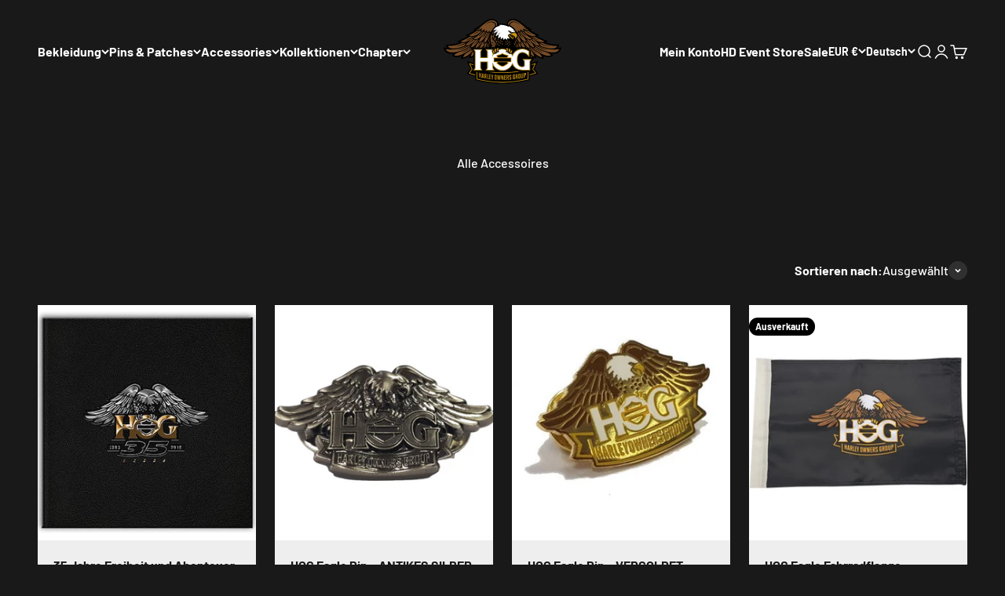

--- FILE ---
content_type: image/svg+xml
request_url: https://hogmerch.com/cdn/shop/files/HOG_Brand_Guidelines_OCT21_1_400x_0923e236-e050-4835-b9fd-194edaeb94d5.svg?v=1705956533&width=200
body_size: 7650
content:
<?xml version="1.0" encoding="utf-8"?>
<!-- Generator: Adobe Illustrator 27.4.0, SVG Export Plug-In . SVG Version: 6.00 Build 0)  -->
<svg version="1.1" id="Layer_1" xmlns="http://www.w3.org/2000/svg" xmlns:xlink="http://www.w3.org/1999/xlink" x="0px" y="0px"
	 viewBox="0 0 312 172.9" style="enable-background:new 0 0 312 172.9;" xml:space="preserve">
<style type="text/css">
	.st0{fill:#FFFFFF;}
	.st1{fill:#C89211;}
	.st2{fill:#774D28;}
</style>
<g>
	<g>
		<path d="M301.5,77.2c4.1-2.9,4.6-8.7,4.6-8.7l-3.8,0c-21-0.4-32.3-5.7-32.3-5.7c4.3-1.1,6.5-3.3,6.5-3.3l-2.9-1.1
			c-9.5-3.6-25.8-12-25.8-12c2.7-0.9,5.7-3.4,5.7-3.4s-15.4-5.9-24.6-13.2c2.1-0.7,3.7-2,3.7-2l-2.1-1.2c-0.1-0.1-12.4-7-17.9-11.6
			C204.1,8.1,194.5,0,184.1,0c-4,0-7.7,1.2-11.1,3.6c-4.9,3.4-6.2,7.7-6.2,11.5c-6.2-2.2-12.6-2.6-16.2-2.6c-2.2,0-3.6,0.1-3.6,0.1
			l-2.1,0.2c-0.5-3.2-2-6.5-6-9.3c-3.4-2.4-7.2-3.6-11.1-3.6c-10.4,0-20,8.1-28.5,15.2C94,19.8,81.7,26.7,81.5,26.8L79.4,28
			c0,0,1.6,1.3,3.7,2c-9.3,7.2-24.6,13.2-24.6,13.2s3,2.5,5.7,3.4c0,0-16.3,8.4-25.8,12l-2.9,1.1c0,0,2.1,2.1,6.5,3.3
			c0,0-11.3,5.3-32.3,5.7l-3.8,0c0,0,0.5,5.8,4.6,8.7C10.3,77.2,0,76.1,0,76.1s0.8,17.2,21.6,17.2c1.8,0,3.1-0.3,5.2-0.5
			c-2.6,1.9-4.5,5.2-4.5,5.2s4.6,4.1,11.7,4.1c4.3,0,9.1-1.1,14.3-3.2c-0.6,1.2-0.9,2.1-0.9,2.1l-1.8,5.2c0,0,12.4,0.8,22.7-7.7
			c-0.1,0.5-0.2,0.9-0.2,1.3l-0.8,5.2c0,0,7.2-0.9,11.6-4.1l-0.1,16.3c-2.6-0.6-17.4-4.7-17.4-4.7l9.5,20.4l-9.7,13.1l5.4,1.9
			c5.3,1.9,11,3.8,17.3,5.4v9.7l3.2,0.8c22.5,5.8,45.6,8.7,68.8,8.7s46.4-2.9,68.9-8.7l3.2-0.8v-9.7c6.3-1.6,22.7-7.3,22.7-7.3
			l-9.7-13.1l9.5-20.4c0,0-14.7,4-17.3,4.6l0-3.4l6.4-10.1c2.9,0.9,5.3,1.2,5.3,1.2l-0.8-5.2c-0.1-0.4-0.1-0.9-0.2-1.3
			c10.3,8.4,22.7,7.7,22.7,7.7l-1.8-5.2c0-0.1-0.3-0.9-0.9-2.1c5.2,2.1,10,3.2,14.3,3.2c7,0,11.7-4.1,11.7-4.1s-1.9-3.3-4.6-5.2
			c2,0.2,3.4,0.5,5.2,0.5c20.8,0,21.6-17.2,21.6-17.2S301.7,77.2,301.5,77.2"/>
		<path d="M211.1,31.4c0,0-3.8-5.9-7-7.9C204.1,23.5,207.1,29,211.1,31.4"/>
		<path d="M101.1,31.4c0,0,3.8-5.9,7-7.9C108.1,23.5,105.1,29,101.1,31.4"/>
		<path class="st0" d="M170,43.4l2.2,2.1l-3.2-0.8c0,0,4.5,2.1,5.9,8.2c0,0-4.4-0.5-6.9-1.9c0,0,0.5,2.2,0.5,4.6c0,0-4-1.2-5.7-3.9
			l-3.1,4.5c0,0-2.3-1.6-2.3-6.6l-5.7,5.1c0,0-1.1-2.8-0.1-7.7l-7,5c0,0-1-4.4,2.5-9.8c0,0-6.7,2.5-8.9,4.6c0,0-0.2-5.3,5.4-11.8
			c0,0-6,1-11,4c0,0,0.3-4.2,8.4-10.7c0,0-5.1,0.9-9.3,2.9c0,0,3.4-10.8,17.8-12.4c0,0-1.2-1.2-1.8-2.6c0,0,15.7-1.5,25.8,6.3
			c0,0-1.5-1.6-1.5-3.2c0,0,12.8,5.1,17.6,15.9c0,0-9.1,2.5-13.2-2.9c0,0-2.9-0.9-6.5-0.4c0,0,0.4,1.6,3.5,2.1c0,0-0.3,3.9,4.2,3.4
			c1.7-0.2,2.7-0.3,3.4-0.4l0,0.2C180.8,37.2,174.9,39.5,170,43.4"/>
		<path class="st1" d="M175.6,41.4c1.3-0.3,8.5,2.1,12.2,5.2c2.4,2.1,1.7,2.4,0.8,6.1c0,0,7.5-5.4,6.1-9.8c-0.9-2.6-4.4-6.5-6.2-6.3
			C181.2,37.6,175.6,41.4,175.6,41.4"/>
		<path class="st1" d="M183.1,46.4l-0.3,4.7l-8.7-8.9c-0.8,0.5-1.9,1.3-1.9,1.3l2.7,2.9l9.1,8.6l0.6-7.2
			C183.9,46.9,183.1,46.4,183.1,46.4"/>
		<path d="M188.2,34.9c0,0-1.4-0.4-2.1-2.4C186.1,32.4,187.1,32,188.2,34.9"/>
		<path d="M186.2,34.1c0,0-1.1-0.1-2-1.5C184.3,32.6,185,32.1,186.2,34.1"/>
		<path d="M185.5,32.3c0,0-1-0.1-1.9-1.6C183.6,30.8,184.3,30.3,185.5,32.3"/>
		<path d="M186.5,38.5l-2.5,0.8c0,0-0.1,0.1-0.1,0.1c0,0,0.1,0.1,0.1,0.1l2.6-0.2c0.2,0,0.4-0.2,0.3-0.4
			C187,38.6,186.8,38.5,186.5,38.5C186.5,38.5,186.5,38.5,186.5,38.5"/>
		<path d="M150.1,36.5c-0.5,0.2-0.8,0.5-1,0.9c-0.2,0.4-0.4,0.7-0.4,1.3c0.5-0.2,0.8-0.5,1-0.9C149.9,37.4,150.1,37,150.1,36.5"/>
		<path d="M148.1,37.2c-0.5,0.4-0.7,0.8-0.9,1.3c-0.2,0.5-0.3,1-0.3,1.6c0.5-0.4,0.7-0.9,0.9-1.3C148,38.3,148.2,37.8,148.1,37.2"/>
		<path d="M146.3,37.6c-0.5,0.6-0.8,1.3-1.1,2c-0.2,0.7-0.4,1.5-0.4,2.3c0.5-0.6,0.8-1.3,1.1-2C146.1,39.2,146.3,38.4,146.3,37.6"/>
		<path d="M144.2,39.3c-0.4,0.5-0.7,1.1-0.9,1.7c-0.2,0.6-0.3,1.2-0.2,1.9c0.4-0.5,0.7-1.1,0.9-1.7C144.2,40.6,144.3,40,144.2,39.3"
			/>
		<path d="M142.2,41.1c-0.4,0.4-0.6,0.9-0.8,1.4c-0.2,0.5-0.3,1-0.2,1.6c0.4-0.4,0.6-0.9,0.8-1.4C142.2,42.2,142.3,41.7,142.2,41.1"
			/>
		<path d="M145.4,32c-0.5,0-0.9,0.1-1.3,0.3c-0.4,0.2-0.7,0.5-0.9,0.9c0.5,0,0.9-0.1,1.3-0.3C144.8,32.7,145.1,32.5,145.4,32"/>
		<path d="M142.8,32c-0.5,0.2-0.8,0.5-1.1,0.9c-0.3,0.4-0.5,0.8-0.5,1.3c0.5-0.2,0.8-0.5,1.1-0.9C142.5,32.9,142.7,32.5,142.8,32"/>
		<path d="M141.2,32c-0.6,0.4-1.1,0.8-1.5,1.4c-0.4,0.5-0.8,1.1-1,1.8c0.6-0.4,1.1-0.8,1.5-1.4C140.6,33.3,141,32.7,141.2,32"/>
		<path d="M139.1,32.8c-0.6,0.4-1.1,0.9-1.5,1.5c-0.4,0.6-0.7,1.2-0.9,1.9c0.6-0.4,1.1-0.9,1.5-1.5
			C138.6,34.1,138.9,33.5,139.1,32.8"/>
		<path d="M136.4,34.6c-0.5,0.2-0.7,0.6-0.9,0.9c-0.2,0.4-0.4,0.8-0.3,1.3c0.5-0.2,0.7-0.6,0.9-0.9
			C136.3,35.5,136.4,35.1,136.4,34.6"/>
		<path class="st1" d="M176.7,36c-0.1-0.1-0.2-0.2-0.3-0.1l0,0c-0.2,0.1-0.4,0.1-0.5,0c-0.2-0.1-0.3-0.2-0.3-0.4c0-0.1,0-0.3,0-0.4
			c0.1-0.1,0.2-0.2,0.3-0.3c0,0,0.1,0,0.1-0.1c-0.1-0.1-0.2-0.3-0.3-0.4c-0.1-0.1-0.1-0.2-0.2-0.3l0,0c-0.3,0.1-0.6,0.5-0.7,0.8
			c-0.1,0.4-0.1,0.7,0.1,1c0.1,0.3,0.4,0.5,0.8,0.6c0.3,0.1,0.7,0.1,0.9-0.1C176.7,36.3,176.7,36.2,176.7,36"/>
		<path class="st1" d="M97.8,156.4v-5.6c-0.6-0.1-1.3-0.3-1.9-0.4c0,1.9,0,3.7,0,5.6c-0.6-0.1-1.1-0.2-1.7-0.4v-12.5
			c0.6,0.1,1.1,0.2,1.7,0.4c0,1.7,0,3.5,0,5.2c0.6,0.1,1.3,0.3,1.9,0.4v-5.3c0.6,0.1,1.1,0.2,1.7,0.4v12.4
			C99,156.6,98.4,156.5,97.8,156.4"/>
		<path class="st1" d="M105.2,157.8c-0.1-0.7-0.2-1.3-0.3-2c-0.7-0.1-1.4-0.2-2-0.4c-0.1,0.6-0.2,1.3-0.3,1.9
			c-0.6-0.1-1.2-0.2-1.8-0.3c0.7-4,1.4-8,2.1-12c0.6,0.1,1.3,0.2,1.9,0.3c0.7,4.3,1.4,8.6,2.1,12.8
			C106.3,158,105.8,157.9,105.2,157.8 M104.1,149.6c0-0.6-0.1-1.2-0.1-1.8c0,0-0.1,0-0.1,0c0,0.6-0.1,1.1-0.1,1.7
			c-0.2,1.5-0.4,2.9-0.6,4.3c0.5,0.1,1.1,0.2,1.6,0.3C104.5,152.6,104.3,151.1,104.1,149.6"/>
		<path class="st1" d="M112.2,159c-0.5-1.9-1-3.9-1.4-5.8c-0.3,0-0.6-0.1-0.9-0.1v5.6c-0.6-0.1-1.1-0.2-1.7-0.3v-12.4
			c1.2,0.2,2.4,0.4,3.6,0.6c0.5,0.1,0.9,0.3,1.2,0.7c0.3,0.4,0.5,0.8,0.5,1.3c0,1,0,2,0,3c0,0.5-0.2,0.9-0.5,1.2
			c-0.2,0.1-0.4,0.3-0.6,0.3c0.5,2.1,1.1,4.2,1.6,6.3C113.4,159.2,112.8,159.1,112.2,159 M111.8,148.5c0-0.2-0.2-0.5-0.4-0.5
			c-0.5-0.1-1-0.2-1.5-0.2v3.6c0.5,0.1,1,0.2,1.4,0.2c0.2,0,0.4-0.1,0.5-0.4V148.5z"/>
		<path class="st1" d="M115.7,159.5c0-4.1,0-8.3,0-12.4c0.6,0.1,1.1,0.2,1.7,0.2v10.8c0.9,0.1,1.7,0.2,2.6,0.3v1.6
			C118.5,159.9,117.1,159.7,115.7,159.5"/>
		<path class="st1" d="M121.1,160.2v-12.4c1.4,0.2,2.9,0.3,4.3,0.5v1.6c-0.9-0.1-1.7-0.2-2.6-0.3v3.6c0.7,0.1,1.4,0.2,2.1,0.2v1.6
			c-0.7-0.1-1.4-0.2-2.1-0.2v4c0.9,0.1,1.7,0.2,2.6,0.3v1.6C124,160.6,122.6,160.4,121.1,160.2"/>
		<path class="st1" d="M128,161v-5.6c-0.7-2.4-1.4-4.7-2.1-7c0.6,0.1,1.2,0.1,1.7,0.2c0.3,1.2,0.6,2.5,1,3.7
			c0.1,0.4,0.2,0.8,0.3,1.2c0,0,0.1,0,0.1,0c0.1-0.4,0.2-0.7,0.3-1.1c0.3-1.2,0.6-2.4,1-3.6c0.5,0,1.1,0.1,1.6,0.1
			c-0.7,2.2-1.4,4.4-2.1,6.7v5.6C129.1,161.1,128.6,161,128,161"/>
		<path class="st1" d="M136.9,161.7c-0.5,0-0.9-0.3-1.2-0.6c-0.3-0.3-0.5-0.8-0.5-1.3v-8.9c0-0.5,0.2-0.9,0.5-1.2
			c0.3-0.3,0.7-0.5,1.2-0.5c0.6,0,1.3,0.1,1.9,0.1c0.5,0,0.9,0.3,1.2,0.6c0.3,0.3,0.5,0.8,0.5,1.3c0,3,0,5.9,0,8.9
			c0,0.5-0.2,0.9-0.5,1.2c-0.3,0.3-0.7,0.5-1.2,0.5C138.2,161.8,137.5,161.8,136.9,161.7 M138.8,151.4c0-0.2-0.2-0.5-0.4-0.5
			c-0.3,0-0.7,0-1-0.1c-0.2,0-0.4,0.2-0.4,0.4c0,2.8,0,5.6,0,8.4c0,0.2,0.2,0.5,0.4,0.5c0.3,0,0.7,0,1,0.1c0.2,0,0.4-0.2,0.4-0.4
			V151.4z"/>
		<path class="st1" d="M147.7,162.3c-0.3-2.5-0.6-4.9-1-7.3c0-0.6-0.1-1.2-0.1-1.7h-0.1c0,0.6-0.1,1.2-0.1,1.7
			c-0.3,2.4-0.7,4.8-1,7.3c-0.6,0-1.1,0-1.7-0.1c-0.6-4.2-1.3-8.4-1.9-12.5c0.6,0,1.2,0.1,1.8,0.1c0.3,2.5,0.6,5,0.8,7.5
			c0,0.6,0.1,1.2,0.1,1.7c0,0,0.1,0,0.1,0c0.1-0.6,0.1-1.2,0.2-1.7c0.3-2.5,0.6-4.9,0.9-7.4c0.6,0,1.1,0,1.7,0.1
			c0.3,2.5,0.6,5,0.9,7.5c0.1,0.6,0.1,1.2,0.2,1.7c0,0,0.1,0,0.1,0c0-0.6,0.1-1.2,0.1-1.7c0.3-2.5,0.5-5,0.8-7.4c0.6,0,1.2,0,1.8,0
			c-0.6,4.1-1.3,8.3-1.9,12.4C148.9,162.3,148.3,162.3,147.7,162.3"/>
		<path class="st1" d="M156.9,162.4c-0.7-2.4-1.5-4.7-2.2-7.1c-0.1-0.6-0.3-1.2-0.4-1.8h-0.1c0.1,1.7,0.2,3.4,0.3,5.1
			c0,1.3,0,2.6,0,3.8c-0.6,0-1.2,0-1.7,0v-12.4c0.6,0,1.2,0,1.7,0c0.7,2.4,1.5,4.7,2.2,7.1c0.1,0.6,0.3,1.2,0.4,1.8c0,0,0.1,0,0.1,0
			c-0.1-1.7-0.2-3.4-0.3-5.1v-3.8c0.6,0,1.2,0,1.7,0v12.5C158.1,162.4,157.5,162.4,156.9,162.4"/>
		<path class="st1" d="M160.9,162.3v-12.4c1.4,0,2.9-0.1,4.3-0.1v1.6c-0.9,0-1.7,0-2.6,0.1v3.6c0.7,0,1.4,0,2.1-0.1v1.6
			c-0.7,0-1.4,0-2.1,0v4c0.9,0,1.7,0,2.6-0.1v1.6C163.8,162.3,162.3,162.3,160.9,162.3"/>
		<path class="st1" d="M170.9,162c-0.5-1.8-1-3.7-1.4-5.5c-0.3,0-0.6,0-0.9,0v5.6c-0.6,0-1.2,0-1.7,0.1v-12.4c1.2,0,2.4-0.1,3.7-0.2
			c0.4,0,0.9,0.2,1.2,0.5c0.3,0.3,0.5,0.7,0.5,1.2v3c0,0.5-0.2,1-0.5,1.3c-0.2,0.2-0.4,0.3-0.6,0.4c0.5,2,1.1,4,1.6,5.9
			C172.1,162,171.5,162,170.9,162 M170.5,151.6c0-0.2-0.2-0.4-0.4-0.4c-0.5,0-1,0-1.5,0.1v3.6c0.5,0,1,0,1.5-0.1
			c0.2,0,0.4-0.2,0.5-0.5V151.6z"/>
		<path class="st1" d="M175.7,161.7c-0.5,0-0.9-0.1-1.2-0.4c-0.3-0.3-0.5-0.7-0.5-1.2c0-0.6,0-1.2,0-1.8c0.6,0,1.2-0.1,1.7-0.1v1.5
			c0,0.2,0.2,0.4,0.4,0.4c0.3,0,0.7,0,1-0.1c0.2,0,0.4-0.2,0.4-0.5v-2.1c0-0.4-0.2-0.7-0.4-0.8c-0.5-0.3-1-0.6-1.5-0.9
			c-0.9-0.5-1.7-1.1-1.7-2.3c0-0.7,0-1.5,0-2.2c0-0.5,0.2-1,0.5-1.3c0.3-0.3,0.7-0.6,1.2-0.6c0.6,0,1.3-0.1,1.9-0.1
			c0.5,0,0.9,0.1,1.2,0.4c0.3,0.3,0.5,0.7,0.5,1.2v1.8c-0.6,0.1-1.2,0.1-1.7,0.1v-1.5c0-0.2-0.2-0.4-0.4-0.4c-0.3,0-0.7,0.1-1,0.1
			c-0.2,0-0.4,0.2-0.4,0.5v1.7c0,0.4,0.2,0.7,0.4,0.9c0.5,0.3,1,0.6,1.4,0.8c0.9,0.5,1.8,1.1,1.8,2.4v2.6c0,0.5-0.2,0.9-0.5,1.3
			c-0.3,0.4-0.7,0.6-1.2,0.6C177,161.6,176.4,161.7,175.7,161.7"/>
		<path class="st1" d="M185.2,160.9c-0.5,0-0.9-0.1-1.2-0.4c-0.3-0.3-0.5-0.7-0.5-1.2v-8.9c0-0.5,0.2-0.9,0.5-1.3
			c0.3-0.3,0.8-0.6,1.2-0.7c0.6-0.1,1.3-0.1,1.9-0.2c0.5-0.1,0.9,0.1,1.3,0.4c0.3,0.3,0.5,0.7,0.5,1.2v1.8c-0.6,0.1-1.2,0.1-1.7,0.2
			v-1.5c0-0.2-0.2-0.4-0.4-0.4c-0.3,0-0.7,0.1-1,0.1c-0.2,0-0.4,0.3-0.4,0.5v8.4c0,0.2,0.2,0.4,0.4,0.4c0.3,0,0.7-0.1,1-0.1
			c0.2,0,0.4-0.3,0.4-0.5v-3.5c-0.4,0-0.7,0.1-1,0.1c0-0.5,0-1.1,0-1.6c0.9-0.1,1.8-0.2,2.8-0.3v5.3c0,0.5-0.2,1-0.6,1.4
			c-0.3,0.3-0.7,0.5-1.2,0.6C186.5,160.8,185.9,160.9,185.2,160.9"/>
		<path class="st1" d="M194.9,159.8c-0.5-1.8-1-3.6-1.4-5.4c-0.3,0-0.6,0.1-0.9,0.1v5.6c-0.6,0.1-1.1,0.1-1.7,0.2v-12.5
			c1.2-0.1,2.4-0.3,3.6-0.5c0.4-0.1,0.9,0.1,1.2,0.3c0.3,0.3,0.5,0.7,0.5,1.2v3c0,0.5-0.2,1-0.5,1.3c-0.2,0.2-0.4,0.4-0.6,0.5
			c0.5,1.9,1.1,3.9,1.6,5.8C196.1,159.6,195.5,159.7,194.9,159.8 M194.5,149.4c0-0.2-0.2-0.4-0.4-0.4c-0.5,0.1-1,0.1-1.5,0.2v3.6
			c0.5-0.1,1-0.1,1.4-0.2c0.2,0,0.4-0.3,0.5-0.5V149.4z"/>
		<path class="st1" d="M199.9,159.1c-0.5,0.1-0.9-0.1-1.2-0.4c-0.3-0.3-0.5-0.7-0.5-1.2v-8.9c0-0.5,0.2-1,0.5-1.3
			c0.3-0.4,0.7-0.6,1.2-0.7c0.6-0.1,1.3-0.2,1.9-0.3c0.5-0.1,0.9,0,1.2,0.3c0.3,0.3,0.5,0.7,0.5,1.2c0,3,0,5.9,0,8.9
			c0,0.5-0.2,1-0.5,1.3c-0.3,0.4-0.7,0.6-1.2,0.7C201.2,158.9,200.5,159,199.9,159.1 M201.8,148.4c0-0.2-0.2-0.4-0.4-0.4
			c-0.3,0.1-0.7,0.1-1,0.2c-0.2,0-0.4,0.3-0.4,0.5v8.4c0,0.2,0.2,0.4,0.4,0.4c0.3-0.1,0.7-0.1,1-0.2c0.2,0,0.4-0.3,0.4-0.5V148.4z"
			/>
		<path class="st1" d="M207.2,157.9c-0.5,0.1-0.9,0-1.2-0.3c-0.3-0.3-0.5-0.7-0.5-1.2v-10.7c0.6-0.1,1.2-0.2,1.7-0.3v10.4
			c0,0.2,0.2,0.4,0.4,0.4c0.3-0.1,0.7-0.1,1-0.2c0.2,0,0.4-0.3,0.4-0.5v-10.4c0.6-0.1,1.1-0.2,1.7-0.3v10.7c0,0.5-0.2,1-0.5,1.3
			c-0.3,0.4-0.7,0.7-1.2,0.8C208.4,157.6,207.8,157.8,207.2,157.9"/>
		<path class="st1" d="M212.9,156.8c0-4.1,0-8.3,0-12.4c1.2-0.2,2.4-0.5,3.6-0.7c0.4-0.1,0.9,0,1.2,0.3c0.3,0.2,0.5,0.7,0.5,1.2v3.3
			c0,0.5-0.2,1-0.5,1.4c-0.3,0.4-0.7,0.7-1.2,0.8c-0.6,0.1-1.2,0.3-1.9,0.4v5.6C214.1,156.5,213.5,156.7,212.9,156.8 M216.5,145.6
			c0-0.2-0.2-0.4-0.4-0.4c-0.5,0.1-1,0.2-1.5,0.3v3.6c0.5-0.1,1-0.2,1.4-0.3c0.2,0,0.4-0.3,0.4-0.6V145.6z"/>
		<path d="M212.4,108.8l2.5,3.8v13.7c-1.6,0.9-4.3,2.2-6.3,2.2c-12.3,0-14.5-10.7-14.5-20.3c0-9.6,2.9-19.6,14.5-19.6
			c6.9,0,11.1,3.7,13.4,5.8l3.4,3V87c-4.2-3.3-9.4-5.3-15-5.7c-0.7,0-1.4,0-2.1,0c-4.2,0-8.1,0.7-11.6,2.4
			c-6.9,3.2-12.3,9.3-14.6,16.6c-3.6-11.1-13.9-19-26.2-19c-12.3,0-22.8,8-26.3,19.2V86.3l2.5-3.8h-17.7l2.5,3.8v18.2H97.1V86.3
			l2.5-3.8H81.9l2.5,3.8v45.5l-2.5,3.8h17.8l-2.4-3.8v-18.3h19.5v18.3l-2.5,3.8h17.8l-2.4-3.8v-14.9c3.5,11.2,13.9,19.7,26.3,19.7
			c12.3,0,22.7-8.5,26.3-19.6c1.3,4,3.5,7.7,6.4,10.7c5,5.2,12,7.8,19.8,7.8h19.4l0-22.8l2.5-3.8H212.4z"/>
		<path class="st1" d="M200.8,140.4c-1.5-0.3-2.9-0.7-4.3-1.1c-13.4,2-27,3.1-40.6,3.1c-8.1,0-16.2-0.4-24.3-1.1h-15.2
			C144.4,145.3,173,145,200.8,140.4"/>
		<path class="st1" d="M222.8,159.6c-43.7,11.1-90.1,11.1-133.8,0v-18.4h-1.8v19.8l0.7,0.2c22.2,5.7,45.1,8.6,68,8.6
			c22.9,0,45.8-2.9,68-8.6l0.7-0.2v-19.8h-1.8V159.6z"/>
		<path class="st1" d="M209.1,107l3.9,6.2v12.1c-1.9,1-3.5,1.5-4.5,1.5c-8.7,0-12.7-5.9-12.7-18.5c0-11.8,4.3-17.9,12.7-17.9
			c6.4,0,10.3,3.6,12.2,5.4l6.4,5.7V86.1l-0.7-0.5c-4.5-3.6-10-5.7-16-6.1c-0.5,0-1,0-1.5,0c-0.2,0-0.4,0-0.7,0
			c-4.6,0-8.8,0.8-12.4,2.5c-6,2.8-10.9,7.6-13.9,13.5c-4.9-9.7-14.9-16-26.2-16c-9.1,0-17.4,4.1-22.8,10.8
			c-0.6,0.7-1.7,0.3-1.7,0.3v-3.7l3.9-6.2h-24.4l4,6.2v15.9H98.9V86.8l3.9-6.2H78.5l4,6.2v44.4l-4.1,6.1h24.4l-3.9-6.1v-16h15.9v16
			l-4.1,6.1h24.4l-3.9-6.1v-6.4c5.4,8.2,14.6,13.5,24.5,13.5c11.1,0,21.3-6.7,26.3-16.7c1.3,2.6,3,5,5.1,7.2
			c5.2,5.4,12.5,8.3,21.1,8.3h21.2l0-24.1l4-6.2H209.1z M227.6,112.6l0,22.8h-19.4c-7.8,0-14.8-2.6-19.8-7.8
			c-2.9-3-5.1-6.6-6.4-10.7c-3.5,11.1-13.9,19.6-26.3,19.6c-12.3,0-22.8-8.5-26.3-19.7v14.9l2.4,3.8h-17.8l2.5-3.8v-18.3H97.1v18.3
			l2.4,3.8H81.8l2.5-3.8V86.3l-2.5-3.8h17.7l-2.5,3.8v18.2h19.5V86.3l-2.5-3.8h17.7l-2.5,3.8v14.1c3.5-11.2,13.9-19.2,26.3-19.2
			c12.3,0,22.7,7.9,26.2,19c2.3-7.4,7.7-13.4,14.6-16.6c3.5-1.6,7.5-2.4,11.6-2.4c0.7,0,1.4-0.1,2.1,0c5.7,0.4,10.8,2.4,15,5.7v10.5
			l-3.4-3c-2.3-2.1-6.5-5.8-13.4-5.8c-11.7,0-14.5,10-14.5,19.6c0,9.6,2.2,20.3,14.5,20.3c2,0,4.8-1.4,6.3-2.2v-13.7l-2.5-3.8H230
			L227.6,112.6z"/>
		<path class="st0" d="M212.4,108.8l2.5,3.8v13.7c-1.6,0.9-4.3,2.2-6.3,2.2c-12.3,0-14.5-10.7-14.5-20.3c0-9.6,2.9-19.6,14.5-19.6
			c6.9,0,11.1,3.7,13.4,5.8l3.4,3V87c-4.2-3.3-9.4-5.3-15-5.7c-0.7,0-1.4,0-2.1,0c-4.2,0-8.1,0.7-11.6,2.4
			c-6.9,3.2-12.3,9.3-14.6,16.6c-3.6-11.1-13.9-19-26.2-19c-12.3,0-22.8,8-26.3,19.2V86.3l2.5-3.8h-17.7l2.5,3.8v18.2H97.1V86.3
			l2.5-3.8H81.9l2.5,3.8v45.5l-2.5,3.8h17.8l-2.4-3.8v-18.3h19.5v18.3l-2.5,3.8h17.8l-2.4-3.8v-14.9c3.5,11.2,13.9,19.7,26.3,19.7
			c12.3,0,22.7-8.5,26.3-19.6c1.3,4,3.5,7.7,6.4,10.7c5,5.2,12,7.8,19.8,7.8h19.4l0-22.8l2.5-3.8H212.4z"/>
		<path class="st1" d="M76.6,133.9c0,0-1.7-3.7-6-13c3,0.8,5.6,1.5,8.2,2.1v-1.8c-2.9-0.7-6-1.5-9.6-2.5l-1.9-0.5
			c0,0,6.4,13.8,7.3,15.7c-1,1.3-8.1,11-8.1,11l1.1,0.4c5,1.8,10.4,3.6,16.2,5.1v-1.9c-5.3-1.4-10.2-3-14.5-4.5
			C74.7,136.8,76.6,133.9,76.6,133.9"/>
		<path class="st1" d="M237.2,133.8c0.8-1.9,7.3-15.7,7.3-15.7l-1.9,0.5c-3.5,1-6.5,1.7-9.3,2.4v1.8c2.5-0.6,5-1.3,7.9-2.1
			c-4.3,9.3-6,13-6,13s1.9,2.8,7.3,10c-4.3,1.5-9.1,3.1-14.5,4.5v1.9c5.9-1.5,11.2-3.3,16.2-5.1l1.1-0.4
			C245.3,144.9,238.1,135.2,237.2,133.8"/>
		<path class="st2" d="M197.6,77.2c0,0,0.3-6.1-2.7-12.2C194.9,65,192.2,72.2,197.6,77.2"/>
		<path class="st2" d="M223,30.9L223,30.9c-0.7,0.1-1.5,0.2-2.4,0.2c-1.2,0-2.4-0.1-3.6-0.4l17,10.9c-11-4.2-17-9-19.6-11.7
			c-0.1-0.1-0.3-0.1-0.4-0.1c0.3,1.1,0.6,2.1,0.6,3v2.5c18.5,16.7,30.6,8.4,30.6,8.4C238.1,42.2,223,30.9,223,30.9"/>
		<path class="st2" d="M212,34.7c-0.1,0-2.2-0.5-4.8-1.9l12.7,14.7c-8.3-4.6-13-11.9-14.8-15.2c-0.2,0.8-0.4,1.7-0.7,2.7l-0.5,1.6
			c19.8,25.5,30.1,15.7,30.1,15.7C219.8,46.7,212,34.7,212,34.7"/>
		<path class="st2" d="M202.1,36.2c-0.2,0-1.1-0.2-2.2-0.8l9.5,16.3c-6.9-5.8-10-13.5-10.9-16.1c-0.3,0.6-0.7,1.2-1.2,1.7l-1,1
			c13,24.6,21.7,22.7,21.7,22.7C218.9,53.6,206.3,43.7,202.1,36.2"/>
		<path class="st2" d="M225.7,55.8L225.7,55.8c-1.6-0.3-3.5-0.9-5.6-1.9l13.6,15.2c-4.5-3.2-11.2-10.1-14.9-14
			c0.6,1.2,1,2.5,1.2,3.7l0,0c13.4,19,20.1,17,20.1,17C236.4,65.7,225.7,55.8,225.7,55.8"/>
		<path class="st2" d="M236.4,53.3c-0.1,0.1-1.1,0.9-2.7,1.5l13.8,11.5c-6.1-2.3-12.8-8.2-15.7-10.8c-1.1,0.3-2.4,0.6-3.7,0.6
			c16.9,18.7,25.6,14.1,25.6,14.1C248.3,62,236.4,53.3,236.4,53.3"/>
		<path class="st2" d="M241.4,47.1c-1.3,0.3-2.9,0.5-4.7,0.5c-0.2,0-0.5,0-0.7,0l18.6,10.6c-7.9-2.2-16.2-7.4-21.9-10.6
			c-0.6-0.1-3.3-0.6-3.3-0.6l5.2,3.3l2.6,1.8c0,0,17.4,14.8,29.9,7.8C267.2,60,251.5,53.8,241.4,47.1"/>
		<path class="st2" d="M262.5,63.8c-1.3,0.2-2.5,0.4-3.8,0.4c-1.8,0-4.4-0.7-6.1-1.1c4,2.2,17,8.5,31.6,10.8c0,0-16.1-0.5-31.9-9
			c1,1.3,2.6,3,3.3,4.4l0.9,1.8c0,0,5.1,4.2,21.9,7.1c21.1,3.6,22.2-5.9,22.2-5.9C282.3,72.5,267,66.7,262.5,63.8"/>
		<path class="st2" d="M253.7,72.3c-0.6,0.2-1.3,0.3-2.4,0.4c4,2.4,14.2,8.2,24.8,10.1c0,0-11.5,1-29.7-10.8c-2.3-0.7-5-1.9-8-4
			c15.8,15.8,37.8,21.4,51.7,21.4c13.9,0,16.6-8.8,16.6-8.8C275.6,85.7,253.7,72.3,253.7,72.3"/>
		<path class="st2" d="M267.2,87.4c-10.5-2.9-22.3-10.5-26-14.1c0.3,0.6,0.5,1.2,0.7,1.8l0.7,2l-0.5,0.1
			c6.4,4.8,21.9,13.3,21.9,13.3c-10.8-2.7-23.5-12.8-23.5-12.8c-0.2,0.1-0.6,0.1-1.2,0.1c-0.6,0-1.3-0.1-2.2-0.3
			c0,0,2,4.1,20.5,14.4c18.4,10.2,26.3,5.1,26.3,5.1C282.9,94.5,277.7,90.3,267.2,87.4"/>
		<path class="st2" d="M251.7,90.8c-6.5-4-14.1-9.1-18.2-15c-0.6-0.4-1.3-0.9-2.1-1.4c9.1,11.9,17.5,18.7,17.5,18.7
			c-9.8-6.1-17.3-15.6-20.2-20c0.5,1.2,1,2.5,1.4,3.8l0.6,2.1c16,23,30.1,23.3,30.1,23.3S258.2,94.8,251.7,90.8"/>
		<path class="st2" d="M192.2,53.2c0,0,2,3.5,2.9,9.8C195,63.1,190.3,58.4,192.2,53.2"/>
		<path class="st2" d="M189.4,58c0,0,2,3.5,2.9,9.8C192.3,67.8,187.5,63.1,189.4,58"/>
		<path class="st2" d="M190.9,68.6c0,0,2.8,3.7,2.4,7.8C193.2,76.4,190.4,73.3,190.9,68.6"/>
		<path class="st2" d="M114.6,76.8c0,0,0.2-6.7,3.1-12.6C117.7,64.2,119.6,71.4,114.6,76.8"/>
		<path class="st2" d="M89.2,30.9L89.2,30.9c0.7,0.1,1.5,0.2,2.4,0.2c1.2,0,2.4-0.1,3.6-0.4l-17,10.9c11-4.2,17-9,19.6-11.7
			c0.1-0.1,0.3-0.1,0.4-0.1c-0.3,1.1-0.6,2.1-0.6,3v2.5c-18.5,16.7-30.6,8.4-30.6,8.4C74.1,42.2,89.2,30.9,89.2,30.9"/>
		<path class="st2" d="M100.1,34.7c0.1,0,2.2-0.5,4.8-1.9L92.3,47.5c8.3-4.6,13-11.9,14.8-15.2c0.2,0.8,0.4,1.7,0.7,2.7l0.5,1.6
			C88.6,62,78.3,52.2,78.3,52.2C92.4,46.7,100.1,34.7,100.1,34.7"/>
		<path class="st2" d="M110,36.2c0.2,0,1.1-0.2,2.2-0.8l-9.5,16.3c6.9-5.8,10-13.5,10.9-16.1c0.3,0.6,0.7,1.2,1.2,1.7l1,1
			c-13,24.6-21.7,22.7-21.7,22.7C93.3,53.6,105.9,43.7,110,36.2"/>
		<path class="st2" d="M117.9,37.3L117.9,37.3c0.5-0.3,1.3-0.8,2.1-1.5c0.1,0.2,0.1,0.5,0.2,0.7l0.1,0.2l-7,16.5
			c3.6-3.6,7.6-14.6,7.6-14.6l2-0.9c-3,8.2-8.3,25.7-15.6,25.7C107.4,55.2,116.1,42.2,117.9,37.3"/>
		<path class="st2" d="M75.8,53.3c0.1,0.1,1.1,0.9,2.7,1.5L64.6,66.3c6.1-2.3,12.8-8.2,15.7-10.8c1.1,0.3,2.4,0.6,3.7,0.6
			C67.1,74.8,58.5,70.2,58.5,70.2C63.9,62,75.8,53.3,75.8,53.3"/>
		<path class="st2" d="M70.7,47.1c1.3,0.3,2.9,0.5,4.7,0.5c0.2,0,0.5,0,0.7,0L57.5,58.3c7.9-2.2,16.2-7.4,21.9-10.6
			c0.6-0.1,3.3-0.6,3.3-0.6l-5.2,3.3l-2.6,1.8c0,0-17.4,14.8-29.9,7.8C45,60,60.7,53.8,70.7,47.1"/>
		<path class="st2" d="M49.7,63.8c1.3,0.2,2.5,0.4,3.8,0.4c1.8,0,4.4-0.7,6.1-1.1c-4,2.2-17,8.5-31.6,10.8c0,0,16.1-0.5,31.9-9
			c-1,1.3-2.6,3-3.3,4.4L55.8,71c0,0-5.1,4.2-21.9,7.1c-21.1,3.6-22.2-5.9-22.2-5.9C29.9,72.5,45.2,66.7,49.7,63.8"/>
		<path class="st2" d="M58.5,72.3c0.6,0.2,1.3,0.3,2.4,0.4c-4,2.4-14.2,8.2-24.8,10.1c0,0,11.5,1,29.7-10.8c2.3-0.7,5-1.9,8-4
			C58,83.7,36,89.4,22.1,89.4c-13.9,0-16.6-8.8-16.6-8.8C36.6,85.7,58.5,72.3,58.5,72.3"/>
		<path class="st2" d="M120.9,52.2c0,0-2,3.5-2.9,9.8C118,62.1,122.8,57.3,120.9,52.2"/>
		<path class="st2" d="M122.2,59.7c0,0-1.9,3.8-2.3,8.1C119.9,67.8,124.1,65,122.2,59.7"/>
	</g>
	<g>
		<path class="st2" d="M121.3,68.6c0,0-2.8,3.7-2.4,7.8C119,76.4,121.8,73.3,121.3,68.6"/>
		<path class="st2" d="M225.6,27.9c-3.2,0.1-9.2-0.6-13.9-5.7c0,0,4.1,2.6,9,3.9C208.6,19.3,191-4.6,174.9,6.5
			c-3.6,2.5-4.5,5.5-4.5,8.5l2.8,1.1c0,0,0.1,0.1,0.3,0.1c0-0.2,0-0.4,0-0.7c0.1-1.2,0.4-2.6,1.2-3.7c0.7-1.1,1.7-1.9,2.7-2.5
			c1.9-1.3,4.3-2.1,6.6-2.2c2.3,0,4.6,0.2,6.8,0.9c2.2,0.7,4.1,2,5.8,3.3c1.8,1.3,3.4,2.8,5,4.3c0,0,0,0.1,0,0.2c0,0-0.1,0-0.2,0
			c-1.7-1.3-3.5-2.6-5.3-3.8c-1.8-1.2-3.7-2.2-5.8-2.7c-2-0.5-4.2-0.5-6.2-0.4c-2,0.2-3.9,1-5.6,2.2c-0.8,0.6-1.5,1.2-1.9,2
			c-0.4,0.8-0.6,1.6-0.6,2.5c0,0.6,0.1,1.2,0.1,1.9c4.1,2.2,11.3,6.8,15.4,14.2c1.7,3,4.4,4.2,4.4,4.2c2.2-2.2,1.1-6.5,1.1-6.5
			c2.3,4.3,5.4,4.8,5.4,4.8c1.5-4.5,0.8-6.8,0.8-6.8c4.3,4.3,9.2,5.3,9.2,5.3c0-2.8-3-7.9-3-7.9C218.5,31.7,225.2,28.2,225.6,27.9"
			/>
		<path class="st2" d="M196.3,47.4l2.5,5.8c-1.1-1.1-2.1-2.8-3.2-4.6c-0.5,0.7-1,1.4-1.6,2.1c2.8,6.7,6.4,12.8,10.7,12.8
			c0-5.9-4.3-14.1-7.5-20.1C197.4,44.8,197,46.2,196.3,47.4"/>
		<path class="st2" d="M135.3,21.5c0.1-0.4,0.2-0.8,0.2-1.2l0.3-1.6c0.2-1,0.4-2,0.3-3c0-0.9-0.2-1.8-0.6-2.5
			c-0.4-0.7-1.1-1.4-1.9-2c-1.7-1.2-3.5-2-5.6-2.2c-2.1-0.2-4.2-0.2-6.2,0.4c-2,0.5-4,1.5-5.8,2.7c-1.8,1.2-3.6,2.5-5.3,3.8
			c0,0-0.1,0-0.2,0c0,0,0-0.1,0-0.2c1.6-1.5,3.3-2.9,5-4.3c1.8-1.3,3.7-2.6,5.8-3.3c2.2-0.7,4.5-1,6.8-0.9c2.4,0.1,4.7,0.9,6.6,2.2
			c1,0.6,2,1.4,2.7,2.5c0.7,1.1,1.1,2.5,1.2,3.7c0.1,1.2,0,2.4-0.2,3.5l0,0.1c1-0.5,2-1,3.1-1.5c0.5-3.9,0.4-8-4.3-11.3
			c-16.1-11.1-33.8,12.8-45.9,19.6c4.9-1.3,9-3.9,9-3.9c-4.7,5.1-10.6,5.7-13.9,5.7c0.5,0.3,7.1,3.8,16.2-3.1c0,0-3,5.1-3,7.9
			c0,0,4.9-1,9.2-5.3c0,0-0.8,2.3,0.8,6.8c0,0,3.1-0.5,5.4-4.8c0,0-1.2,4.3,1.1,6.5c0,0,3.9-1.9,5.4-5.3c0,0-0.4,2.5,0.5,5.3
			c0,0,4.1-1.2,5.8-4.9l0.5-1.1C128.5,29.7,130.4,25.3,135.3,21.5"/>
	</g>
	<g>
		<path class="st2" d="M181.4,45.2c0,0-1.1-0.2-1.1,0.9c-1-1.8-3-2.1-3.2-2.1l4.3,4.3L181.4,45.2z"/>
		<path class="st2" d="M139.6,37.7c0,0-12.6,3.1-8,16.6C131.6,54.3,131.3,44.4,139.6,37.7"/>
		<path class="st2" d="M134.8,31.8c0,0-6.5,2.3-5.8,9.7C129.1,41.5,131.5,34.7,134.8,31.8"/>
		<path class="st2" d="M135.4,47c0,0-3.4,6.6,0,11.1c0,0,4.2-4.8,4.2-9l-3.1,3.4L135.4,47z"/>
		<path class="st2" d="M138.1,56.1c0,0-0.2,5.2,2.9,8.3c0,0,1.9-4.7,0.8-7.8l-1.4,3.4L138.1,56.1z"/>
		<path class="st2" d="M143,52.8c0,0-0.7,2.3,0.4,4.7c0,0,2.1-0.8,2.5-4.1l-1.5,1.5L143,52.8z"/>
		<path class="st2" d="M141.6,64.9c0,0-0.1,2.6,1.7,4.9c0,0,2-1.3,1.6-5l-1.2,1.9L141.6,64.9z"/>
		<path class="st2" d="M148.7,62c0,0-0.1,2.6,1.7,4.9c0,0,2-1.3,1.6-5l-1.2,1.9L148.7,62z"/>
		<path class="st2" d="M144.5,58.5c0,0-0.2,2.9,1.6,5.4c0,0,2.3-1.4,2-5.4l-1.4,2.1L144.5,58.5z"/>
		<path class="st2" d="M153.1,58.2c0,0-0.4,2.4,0.9,4.6c0,0,2-1,2.1-4.3l-1.3,1.6L153.1,58.2z"/>
		<path class="st2" d="M153.9,64.4c0,0-0.4,2.4,0.9,4.6c0,0,2-1,2.1-4.4l-1.3,1.6L153.9,64.4z"/>
		<path class="st2" d="M146.2,68.6c0,0-0.4,2.4,0.9,4.6c0,0,2-1,2.1-4.4l-1.3,1.6L146.2,68.6z"/>
		<path class="st2" d="M149.7,55.5c0,0-0.7,2.3,0.4,4.7c0,0,2.1-0.8,2.5-4.1l-1.5,1.5L149.7,55.5z"/>
		<path class="st2" d="M177.3,65.9c0,0-0.2,2-1.9,3.5c0,0-1.4-1.3-0.6-4.1l0.7,1.6L177.3,65.9z"/>
		<path class="st2" d="M171.4,63c0,0,0.1,3-1.9,5.5c0,0-2.3-1.5-1.8-5.6l1.4,2.2L171.4,63z"/>
		<path class="st2" d="M175.5,59.2c0,0,0.2,2.9-1.6,5.4c0,0-2.3-1.4-2-5.4l1.4,2.1L175.5,59.2z"/>
		<path class="st2" d="M166.5,59.5c0,0,0.4,2.2-0.8,4.2c0,0-1.8-0.9-1.9-3.9l1.2,1.5L166.5,59.5z"/>
		<path class="st2" d="M165.8,65.3c0,0,0.4,2.4-0.9,4.6c0,0-2-1-2.1-4.4l1.3,1.6L165.8,65.3z"/>
		<path class="st2" d="M173.6,68.9c0,0-0.1,2.2-1.7,3.9c0,0-1.6-1.2-1-4.3l0.9,1.7L173.6,68.9z"/>
		<path class="st2" d="M170,56.4c0,0,0.7,2.3-0.4,4.7c0,0-2.1-0.8-2.5-4.1l1.5,1.5L170,56.4z"/>
		<path class="st2" d="M139,66.1c0.5,1.8-0.3,2.8-0.3,2.8c-2-1.2-2.7-3.2-2.7-3.2l2.1,0.8l0.3-1.4c-2.2-3.4-5.9-5.8-6.5-9.7
			c0,0-0.5,1.8-0.6,4.4c-0.5-0.5-2.3-4.2-2.1-9.3c-0.5,1.9-1.7,2.4-1.7,2.4c-1-1.9-0.5-3.8-0.5-3.8l1.2,1.6l1-1.1
			c0.1-1.8,0.5-3.8,1.2-5.8c0,0-1.9,0.8-3.2,2.8c0,0-0.5-5,1.1-9.1c-3.4,6.1-4.4,11.6-4.2,16.4l1.1,1.3l1.1-1.3
			c-0.1,2.7-1.8,3.5-1.8,3.5c-0.1-0.2-0.2-0.3-0.2-0.5c0.6,5.2,2.3,9.5,3.1,13l1.1,0.8l0.9-1.6c0.6,2.9-1,4.1-1,4.1
			c-0.3-0.3-0.5-0.6-0.7-0.9c0.1,1.5-0.2,2.8-0.9,3.9c0,0,3.7-0.2,4.7-3.4c0,0,0.6,2.5,3,3.4c0,0,2.8-3.2,0.7-7.7
			c0,0,2.2,1.6,4.8,2.1C140,70.6,140.3,68.5,139,66.1 M126.3,61.4l2.7,1.3l0.7-2.4c1.5,3.8-0.3,5.8-0.3,5.8
			C126.9,64.3,126.3,61.4,126.3,61.4 M132.1,70.6c-1.7-1.3-2.1-3.2-2.1-3.2l1.8,0.9l0.5-1.6C133.3,69.2,132.1,70.6,132.1,70.6
			 M134.5,66.6c-2-1.2-2.7-3.2-2.7-3.2l2.1,0.8l0.3-1.8C135.6,65,134.5,66.6,134.5,66.6"/>
		<path class="st2" d="M186.7,63.1c0,0,3.2,4.1,2.1,8.1C188.8,71.3,185.5,67.7,186.7,63.1"/>
		<path class="st2" d="M228.2,77.5c-2.5-8.5-8.3-14.8-8.3-14.8l-1.4,0.3c-0.1,0-0.4,0.1-0.9,0.1c-0.2,0-0.5,0-0.8-0.1l5,7.6
			c-3.9-2.4-5.9-6.3-6.6-8c-1.4-0.4-3.2-1.3-5.4-2.9v0C220.5,78.8,228.2,77.5,228.2,77.5"/>
		<path class="st2" d="M215.6,76.3c-2.6-9.2-9.4-16.9-9.4-16.9c0.3,1.4,0.5,2.8,0.5,4.1v1.1l3,6.4c-1.4-1.4-3-4.2-3.8-5.6h-1.2
			c-0.6,0-1.2-0.1-1.8-0.3c2.5,5.6,5.2,8.6,7.5,10.3c0.1,0,0.1,0,0.2,0C212.4,75.7,214,76,215.6,76.3"/>
		<path class="st2" d="M200.3,64c-0.5-0.4-1-0.8-1.5-1.3l1.8,6.5c-1.3-1.3-4.2-9.6-4.2-9.6c1.4,8.6,4,13.7,6,16.4
			c0.7-0.1,1.5-0.2,2.2-0.3C203.7,68.9,200.3,64,200.3,64"/>
		<path class="st2" d="M220.8,76.7c-1.3-0.9-2.6-2.1-4.1-3.7c0.8,1.5,1.5,2.9,2.3,4.3c1.1,0.4,2.2,0.8,3.2,1.2
			C221.6,77.8,221.2,77.2,220.8,76.7"/>
		<path class="st2" d="M231,84.3v4l3.6,4.9c-1-0.9-2.2-2.2-3.6-3.6v4.6c5.6,5.6,9.1,6.3,9.1,6.3c-1.4-9.3-11.6-20.9-11.6-20.9
			s-0.2,0-0.7,0c-0.9,0-2.2-0.2-3.9-1l1,1.4c1.4,0.8,2.7,1.7,3.9,2.6L231,84.3z"/>
		<path class="st2" d="M92.2,58.8L92.2,58.8c0.2-1.2,0.6-2.4,1.2-3.7c-3.7,4-10.4,10.8-14.9,14l13.6-15.2c-2.1,1-4,1.6-5.6,1.9v0
			c0,0-10.7,9.9-14.4,19.9C72.1,75.8,78.8,77.8,92.2,58.8"/>
		<path class="st2" d="M102.4,59.8L102.4,59.8c-2.1,1.7-3.9,2.5-5.4,2.9c-0.7,1.7-2.7,5.5-6.6,8l5-7.6c-0.3,0-0.6,0.1-0.8,0.1
			c-0.4,0-0.7-0.1-0.9-0.1l-1.4-0.3c0,0-5.5,5.9-8.1,14.1h3C90.4,75.4,95.8,71.3,102.4,59.8"/>
		<path class="st2" d="M109.2,65.3c-0.6,0.2-1.2,0.3-1.8,0.3h-1.2c-0.8,1.4-2.4,4.2-3.8,5.6l3-6.4v-1.1c0-1.3,0.2-2.7,0.5-4.1
			c0,0-7.1,7.9-9.5,17.4h3.3C102.3,75.6,105.9,72.7,109.2,65.3"/>
		<path class="st2" d="M115.8,59.6c0,0-2.9,8.3-4.2,9.6l1.8-6.5c-0.5,0.5-1,1-1.5,1.3c0,0-3.8,5.4-4.4,12.8h1.8
			C111.2,74.3,114.2,69.1,115.8,59.6"/>
		<path class="st2" d="M71.5,77.7c0,0-12.7,10.1-23.5,12.8c0,0,15.6-8.4,21.9-13.3l-0.5-0.1l0.7-2c0.2-0.6,0.5-1.2,0.7-1.8
			c-3.6,3.6-15.4,11.2-26,14.1c-10.5,2.9-15.7,7.2-16.9,9.6c0,0,7.9,5.1,26.3-5.1c11.3-6.3,16.4-10.2,18.7-12.4L72,77.8
			C71.8,77.8,71.6,77.7,71.5,77.7"/>
		<path class="st2" d="M80.8,74.4c-0.7,0.5-1.4,1-2.1,1.4c-0.2,0.3-0.5,0.6-0.7,0.9h0.9C79.5,76,80.1,75.2,80.8,74.4"/>
		<path class="st2" d="M83.4,73.1c-0.6,1-1.5,2.2-2.6,3.6h1.3C82.5,75.5,82.9,74.3,83.4,73.1"/>
		<path class="st2" d="M63.3,93.2c0,0,5-4,11.4-11.3l-0.6-0.9c-4,3.7-9.1,7.1-13.6,9.9c-6.5,4-9.1,11.5-9.1,11.5s11.5-0.2,25.5-17.1
			L75.5,83C72.1,86.5,67.9,90.2,63.3,93.2"/>
		<path class="st2" d="M78.8,88l-0.7-1.1c-2.6,4-5.3,9-6,13.5c0,0,2.5-0.5,6.7-4L78.8,88z"/>
		<path class="st2" d="M95.5,73c-1.5,1.6-2.9,2.8-4.1,3.7c0,0,0,0.1-0.1,0.1h2.2C94.1,75.6,94.8,74.3,95.5,73"/>
		<path class="st2" d="M105.7,74.6c-0.4,0.4-0.8,0.8-1.2,1.2l0,0c0,0-0.2,0.3-0.5,0.9h1.2L105.7,74.6z"/>
		<path class="st1" d="M179.6,115.4v-12.7h-9.9v-0.1c0-0.9,0.8-1.7,2-1.9v-4.6c-7.1-0.5-13.1-2.5-15.7-5.3
			c-2.6,2.7-8.6,4.8-15.7,5.3v4.6c1.1,0.1,2,0.9,2,1.9c0,0,0,0.1,0,0.1h-9.9v0.2v1.8v8.8v1.8v0.2h9.4v0c0,0.9-1.3,1.7-2.9,1.8
			c4.8,4.4,12.8,10.2,17.1,10.2h0.1h0.1c4.3,0,12.3-5.8,17.1-10.2c-1.6,0-2.9-0.8-2.9-1.8v0H179.6z"/>
		<path d="M142.1,99.4v-1.5c5.8-0.6,10.8-2.2,13.8-4.5c3.1,2.3,8,3.9,13.8,4.5v1.5c-1.2,0.7-2,1.9-2,3.2c0,0,0,0.1,0,0.1H144
			c0,0,0-0.1,0-0.1C144,101.2,143.3,100,142.1,99.4 M134.1,113.5L134.1,113.5v-8.9v0h43.7v8.9H134.1z M169.5,117.8
			c-4.9,4-10.7,7.6-13.5,7.6H156h0h0h-0.1c-2.8,0-8.6-3.6-13.5-7.6c0.7-0.6,1.2-1.5,1.2-2.4v0h24.8v0
			C168.3,116.4,168.8,117.2,169.5,117.8"/>
		<path d="M127.8,84.3c0.2-0.7,0.6-1.6,1.9-2.3c0.4-0.2,0.9-0.4,1.4-0.4c0.8-0.1,1.5,0.1,2.2,0.4c0.1-0.4,0.3-0.7,0.5-1
			c0-0.6,0-1.8,0.7-2.8c0.4-0.6,1.2-1.3,2.6-1.3c1.2,0,2.3,0.6,3.1,1.4c0.2-1.5,1.2-3,3.1-3.1c0.3,0,0.7,0,1,0.1
			c2,0.4,3.2,2.4,3.6,4.1l0.2,1l-0.7,0.7c0,0-0.1,0.1-0.2,0.2c-0.1,0.1-0.1,0.1-0.2,0.2l-0.7,0.7c-1.3,1.9-0.5,3.5-0.3,3.8l1.3,2.2
			c0,0-1.2,0.6-2.6,0.5c-1.4-0.1-3.2-1-4.2-2.8c0.2,1.3,1,2.2,1.1,2.3l1.8,1.8c0,0-1.4,1.1-3.4,1.3h0c-0.2,0-0.4,0-0.5,0l-1.2,1.2
			c-0.6,0.6-1.5,1-2.4,1.1c-2.4,0.2-4.8-1.4-6-3c-0.7-0.9-1.1-1.8-1.2-2.8l-0.2-0.3C128.1,87.3,127.4,85.9,127.8,84.3"/>
		<path class="st1" d="M137.3,80.1c-1.1,0-1.9,1-1.9,1s-0.3-2.3,1.8-2.3c1.5,0,2.5,1.7,2.8,2.3c-0.1,0.1-0.2,0.3-0.3,0.5
			C138.9,80.4,138.2,80.1,137.3,80.1"/>
		<path class="st1" d="M143.8,78.3c-1.1-0.2-2.1,0.6-2.1,0.6s0.1-2.3,2.2-1.9c1.5,0.3,2.1,2.2,2.3,2.8c-0.1,0.1-0.3,0.3-0.4,0.4
			C145.3,79,144.7,78.5,143.8,78.3"/>
		<path class="st1" d="M131,84.8c-1,0.5-1.4,1.8-1.4,1.8s-1.2-1.9,0.7-2.9c1.3-0.7,2.9,0.4,3.4,0.8c0,0.2,0,0.4-0.1,0.6
			C132.7,84.4,131.9,84.3,131,84.8"/>
		<path class="st1" d="M141.8,79.6c2.2-1.6,3.3,0.3,3.6,1c-2.7,3.2-0.9,6.3-0.9,6.3C141.6,87,139.9,81,141.8,79.6"/>
		<path class="st1" d="M135,82c1.9-2.6,3.7-0.8,4.3,0c-2,4.5,1,7.5,1,7.5C137.2,90.6,133.4,84.3,135,82"/>
		<path class="st1" d="M130.2,87.2c0.6-2.8,2.8-2,3.5-1.6c-0.1,4.4,3.4,5.7,3.4,5.7C134.8,93.3,129.6,89.6,130.2,87.2"/>
		<path d="M183.8,84.3c-0.2-0.7-0.6-1.6-1.9-2.3c-0.4-0.2-0.9-0.4-1.4-0.4c-0.8-0.1-1.5,0.1-2.2,0.4c-0.1-0.4-0.3-0.7-0.5-1
			c0-0.6,0-1.8-0.7-2.8c-0.4-0.6-1.2-1.3-2.6-1.3c-1.2,0-2.3,0.6-3.1,1.4c-0.2-1.5-1.2-3-3.1-3.1c-0.3,0-0.7,0-1,0.1
			c-2,0.4-3.2,2.4-3.6,4.1l-0.2,1l0.7,0.7c0,0,0.1,0.1,0.2,0.2c0.1,0.1,0.1,0.1,0.2,0.2l0.7,0.7c1.3,1.9,0.5,3.5,0.3,3.8l-1.3,2.2
			c0,0,1.2,0.6,2.6,0.5c1.4-0.1,3.2-1,4.2-2.8c-0.2,1.3-1,2.2-1.1,2.3l-1.8,1.8c0,0,1.4,1.1,3.4,1.3c0.2,0,0.4,0,0.5,0l1.2,1.2
			c0.6,0.6,1.5,1,2.4,1.1c2.4,0.2,4.8-1.4,6-3c0.7-0.9,1.1-1.8,1.2-2.8l0.2-0.3C183.4,87.3,184.2,85.9,183.8,84.3"/>
		<path class="st1" d="M174.3,80.1c1.1,0,1.9,1,1.9,1s0.3-2.3-1.8-2.3c-1.5,0-2.5,1.7-2.8,2.3c0.1,0.1,0.2,0.3,0.3,0.5
			C172.7,80.4,173.4,80.1,174.3,80.1"/>
		<path class="st1" d="M167.8,78.3c1.1-0.2,2.1,0.6,2.1,0.6s-0.1-2.3-2.2-1.9c-1.5,0.3-2.1,2.2-2.3,2.8c0.1,0.1,0.3,0.3,0.4,0.4
			C166.2,79,166.9,78.5,167.8,78.3"/>
		<path class="st1" d="M180.5,84.8c1,0.5,1.4,1.8,1.4,1.8s1.2-1.9-0.7-2.9c-1.3-0.7-2.9,0.4-3.4,0.8c0,0.2,0,0.4,0.1,0.6
			C178.9,84.4,179.7,84.3,180.5,84.8"/>
		<path class="st1" d="M169.8,79.6c-2.2-1.6-3.3,0.3-3.6,1c2.7,3.2,0.9,6.3,0.9,6.3C170,87,171.7,81,169.8,79.6"/>
		<path class="st1" d="M176.5,82c-1.9-2.6-3.7-0.8-4.3,0c2,4.5-1,7.5-1,7.5C174.3,90.6,178.1,84.3,176.5,82"/>
		<path class="st1" d="M181.4,87.2c-0.6-2.8-2.8-2-3.5-1.6c0.1,4.4-3.4,5.7-3.4,5.7C176.7,93.3,181.9,89.6,181.4,87.2"/>
		<path class="st1" d="M230.3,99.3h-0.8v2.2h-0.4v-2.2h-0.8v-0.3h2V99.3z M233.6,101.5h-0.4v-2.1h0l-0.8,2.1h-0.3l-0.8-2.1h0v2.1
			h-0.4v-2.5h0.7l0.8,1.9l0.7-1.9h0.6V101.5z"/>
	</g>
</g>
</svg>


--- FILE ---
content_type: image/svg+xml
request_url: https://hogmerch.com/cdn/shop/files/HOG_Brand_Guidelines_OCT21_1_400x_b99e78c1-55a2-42d4-9d6c-fd1b8025383e.svg?v=1699457505&width=300
body_size: 7693
content:
<?xml version="1.0" encoding="utf-8"?>
<!-- Generator: Adobe Illustrator 27.4.0, SVG Export Plug-In . SVG Version: 6.00 Build 0)  -->
<svg version="1.1" id="Layer_1" xmlns="http://www.w3.org/2000/svg" xmlns:xlink="http://www.w3.org/1999/xlink" x="0px" y="0px"
	 viewBox="0 0 312 172.9" style="enable-background:new 0 0 312 172.9;" xml:space="preserve">
<style type="text/css">
	.st0{fill:#FFFFFF;}
	.st1{fill:#C89211;}
	.st2{fill:#774D28;}
</style>
<g>
	<g>
		<path d="M301.5,77.2c4.1-2.9,4.6-8.7,4.6-8.7l-3.8,0c-21-0.4-32.3-5.7-32.3-5.7c4.3-1.1,6.5-3.3,6.5-3.3l-2.9-1.1
			c-9.5-3.6-25.8-12-25.8-12c2.7-0.9,5.7-3.4,5.7-3.4s-15.4-5.9-24.6-13.2c2.1-0.7,3.7-2,3.7-2l-2.1-1.2c-0.1-0.1-12.4-7-17.9-11.6
			C204.1,8.1,194.5,0,184.1,0c-4,0-7.7,1.2-11.1,3.6c-4.9,3.4-6.2,7.7-6.2,11.5c-6.2-2.2-12.6-2.6-16.2-2.6c-2.2,0-3.6,0.1-3.6,0.1
			l-2.1,0.2c-0.5-3.2-2-6.5-6-9.3c-3.4-2.4-7.2-3.6-11.1-3.6c-10.4,0-20,8.1-28.5,15.2C94,19.8,81.7,26.7,81.5,26.8L79.4,28
			c0,0,1.6,1.3,3.7,2c-9.3,7.2-24.6,13.2-24.6,13.2s3,2.5,5.7,3.4c0,0-16.3,8.4-25.8,12l-2.9,1.1c0,0,2.1,2.1,6.5,3.3
			c0,0-11.3,5.3-32.3,5.7l-3.8,0c0,0,0.5,5.8,4.6,8.7C10.3,77.2,0,76.1,0,76.1s0.8,17.2,21.6,17.2c1.8,0,3.1-0.3,5.2-0.5
			c-2.6,1.9-4.5,5.2-4.5,5.2s4.6,4.1,11.7,4.1c4.3,0,9.1-1.1,14.3-3.2c-0.6,1.2-0.9,2.1-0.9,2.1l-1.8,5.2c0,0,12.4,0.8,22.7-7.7
			c-0.1,0.5-0.2,0.9-0.2,1.3l-0.8,5.2c0,0,7.2-0.9,11.6-4.1l-0.1,16.3c-2.6-0.6-17.4-4.7-17.4-4.7l9.5,20.4l-9.7,13.1l5.4,1.9
			c5.3,1.9,11,3.8,17.3,5.4v9.7l3.2,0.8c22.5,5.8,45.6,8.7,68.8,8.7s46.4-2.9,68.9-8.7l3.2-0.8v-9.7c6.3-1.6,22.7-7.3,22.7-7.3
			l-9.7-13.1l9.5-20.4c0,0-14.7,4-17.3,4.6l0-3.4l6.4-10.1c2.9,0.9,5.3,1.2,5.3,1.2l-0.8-5.2c-0.1-0.4-0.1-0.9-0.2-1.3
			c10.3,8.4,22.7,7.7,22.7,7.7l-1.8-5.2c0-0.1-0.3-0.9-0.9-2.1c5.2,2.1,10,3.2,14.3,3.2c7,0,11.7-4.1,11.7-4.1s-1.9-3.3-4.6-5.2
			c2,0.2,3.4,0.5,5.2,0.5c20.8,0,21.6-17.2,21.6-17.2S301.7,77.2,301.5,77.2"/>
		<path d="M211.1,31.4c0,0-3.8-5.9-7-7.9C204.1,23.5,207.1,29,211.1,31.4"/>
		<path d="M101.1,31.4c0,0,3.8-5.9,7-7.9C108.1,23.5,105.1,29,101.1,31.4"/>
		<path class="st0" d="M170,43.4l2.2,2.1l-3.2-0.8c0,0,4.5,2.1,5.9,8.2c0,0-4.4-0.5-6.9-1.9c0,0,0.5,2.2,0.5,4.6c0,0-4-1.2-5.7-3.9
			l-3.1,4.5c0,0-2.3-1.6-2.3-6.6l-5.7,5.1c0,0-1.1-2.8-0.1-7.7l-7,5c0,0-1-4.4,2.5-9.8c0,0-6.7,2.5-8.9,4.6c0,0-0.2-5.3,5.4-11.8
			c0,0-6,1-11,4c0,0,0.3-4.2,8.4-10.7c0,0-5.1,0.9-9.3,2.9c0,0,3.4-10.8,17.8-12.4c0,0-1.2-1.2-1.8-2.6c0,0,15.7-1.5,25.8,6.3
			c0,0-1.5-1.6-1.5-3.2c0,0,12.8,5.1,17.6,15.9c0,0-9.1,2.5-13.2-2.9c0,0-2.9-0.9-6.5-0.4c0,0,0.4,1.6,3.5,2.1c0,0-0.3,3.9,4.2,3.4
			c1.7-0.2,2.7-0.3,3.4-0.4l0,0.2C180.8,37.2,174.9,39.5,170,43.4"/>
		<path class="st1" d="M175.6,41.4c1.3-0.3,8.5,2.1,12.2,5.2c2.4,2.1,1.7,2.4,0.8,6.1c0,0,7.5-5.4,6.1-9.8c-0.9-2.6-4.4-6.5-6.2-6.3
			C181.2,37.6,175.6,41.4,175.6,41.4"/>
		<path class="st1" d="M183.1,46.4l-0.3,4.7l-8.7-8.9c-0.8,0.5-1.9,1.3-1.9,1.3l2.7,2.9l9.1,8.6l0.6-7.2
			C183.9,46.9,183.1,46.4,183.1,46.4"/>
		<path d="M188.2,34.9c0,0-1.4-0.4-2.1-2.4C186.1,32.4,187.1,32,188.2,34.9"/>
		<path d="M186.2,34.1c0,0-1.1-0.1-2-1.5C184.3,32.6,185,32.1,186.2,34.1"/>
		<path d="M185.5,32.3c0,0-1-0.1-1.9-1.6C183.6,30.8,184.3,30.3,185.5,32.3"/>
		<path d="M186.5,38.5l-2.5,0.8c0,0-0.1,0.1-0.1,0.1c0,0,0.1,0.1,0.1,0.1l2.6-0.2c0.2,0,0.4-0.2,0.3-0.4
			C187,38.6,186.8,38.5,186.5,38.5C186.5,38.5,186.5,38.5,186.5,38.5"/>
		<path d="M150.1,36.5c-0.5,0.2-0.8,0.5-1,0.9c-0.2,0.4-0.4,0.7-0.4,1.3c0.5-0.2,0.8-0.5,1-0.9C149.9,37.4,150.1,37,150.1,36.5"/>
		<path d="M148.1,37.2c-0.5,0.4-0.7,0.8-0.9,1.3c-0.2,0.5-0.3,1-0.3,1.6c0.5-0.4,0.7-0.9,0.9-1.3C148,38.3,148.2,37.8,148.1,37.2"/>
		<path d="M146.3,37.6c-0.5,0.6-0.8,1.3-1.1,2c-0.2,0.7-0.4,1.5-0.4,2.3c0.5-0.6,0.8-1.3,1.1-2C146.1,39.2,146.3,38.4,146.3,37.6"/>
		<path d="M144.2,39.3c-0.4,0.5-0.7,1.1-0.9,1.7c-0.2,0.6-0.3,1.2-0.2,1.9c0.4-0.5,0.7-1.1,0.9-1.7C144.2,40.6,144.3,40,144.2,39.3"
			/>
		<path d="M142.2,41.1c-0.4,0.4-0.6,0.9-0.8,1.4c-0.2,0.5-0.3,1-0.2,1.6c0.4-0.4,0.6-0.9,0.8-1.4C142.2,42.2,142.3,41.7,142.2,41.1"
			/>
		<path d="M145.4,32c-0.5,0-0.9,0.1-1.3,0.3c-0.4,0.2-0.7,0.5-0.9,0.9c0.5,0,0.9-0.1,1.3-0.3C144.8,32.7,145.1,32.5,145.4,32"/>
		<path d="M142.8,32c-0.5,0.2-0.8,0.5-1.1,0.9c-0.3,0.4-0.5,0.8-0.5,1.3c0.5-0.2,0.8-0.5,1.1-0.9C142.5,32.9,142.7,32.5,142.8,32"/>
		<path d="M141.2,32c-0.6,0.4-1.1,0.8-1.5,1.4c-0.4,0.5-0.8,1.1-1,1.8c0.6-0.4,1.1-0.8,1.5-1.4C140.6,33.3,141,32.7,141.2,32"/>
		<path d="M139.1,32.8c-0.6,0.4-1.1,0.9-1.5,1.5c-0.4,0.6-0.7,1.2-0.9,1.9c0.6-0.4,1.1-0.9,1.5-1.5
			C138.6,34.1,138.9,33.5,139.1,32.8"/>
		<path d="M136.4,34.6c-0.5,0.2-0.7,0.6-0.9,0.9c-0.2,0.4-0.4,0.8-0.3,1.3c0.5-0.2,0.7-0.6,0.9-0.9
			C136.3,35.5,136.4,35.1,136.4,34.6"/>
		<path class="st1" d="M176.7,36c-0.1-0.1-0.2-0.2-0.3-0.1l0,0c-0.2,0.1-0.4,0.1-0.5,0c-0.2-0.1-0.3-0.2-0.3-0.4c0-0.1,0-0.3,0-0.4
			c0.1-0.1,0.2-0.2,0.3-0.3c0,0,0.1,0,0.1-0.1c-0.1-0.1-0.2-0.3-0.3-0.4c-0.1-0.1-0.1-0.2-0.2-0.3l0,0c-0.3,0.1-0.6,0.5-0.7,0.8
			c-0.1,0.4-0.1,0.7,0.1,1c0.1,0.3,0.4,0.5,0.8,0.6c0.3,0.1,0.7,0.1,0.9-0.1C176.7,36.3,176.7,36.2,176.7,36"/>
		<path class="st1" d="M97.8,156.4v-5.6c-0.6-0.1-1.3-0.3-1.9-0.4c0,1.9,0,3.7,0,5.6c-0.6-0.1-1.1-0.2-1.7-0.4v-12.5
			c0.6,0.1,1.1,0.2,1.7,0.4c0,1.7,0,3.5,0,5.2c0.6,0.1,1.3,0.3,1.9,0.4v-5.3c0.6,0.1,1.1,0.2,1.7,0.4v12.4
			C99,156.6,98.4,156.5,97.8,156.4"/>
		<path class="st1" d="M105.2,157.8c-0.1-0.7-0.2-1.3-0.3-2c-0.7-0.1-1.4-0.2-2-0.4c-0.1,0.6-0.2,1.3-0.3,1.9
			c-0.6-0.1-1.2-0.2-1.8-0.3c0.7-4,1.4-8,2.1-12c0.6,0.1,1.3,0.2,1.9,0.3c0.7,4.3,1.4,8.6,2.1,12.8
			C106.3,158,105.8,157.9,105.2,157.8 M104.1,149.6c0-0.6-0.1-1.2-0.1-1.8c0,0-0.1,0-0.1,0c0,0.6-0.1,1.1-0.1,1.7
			c-0.2,1.5-0.4,2.9-0.6,4.3c0.5,0.1,1.1,0.2,1.6,0.3C104.5,152.6,104.3,151.1,104.1,149.6"/>
		<path class="st1" d="M112.2,159c-0.5-1.9-1-3.9-1.4-5.8c-0.3,0-0.6-0.1-0.9-0.1v5.6c-0.6-0.1-1.1-0.2-1.7-0.3v-12.4
			c1.2,0.2,2.4,0.4,3.6,0.6c0.5,0.1,0.9,0.3,1.2,0.7c0.3,0.4,0.5,0.8,0.5,1.3c0,1,0,2,0,3c0,0.5-0.2,0.9-0.5,1.2
			c-0.2,0.1-0.4,0.3-0.6,0.3c0.5,2.1,1.1,4.2,1.6,6.3C113.4,159.2,112.8,159.1,112.2,159 M111.8,148.5c0-0.2-0.2-0.5-0.4-0.5
			c-0.5-0.1-1-0.2-1.5-0.2v3.6c0.5,0.1,1,0.2,1.4,0.2c0.2,0,0.4-0.1,0.5-0.4V148.5z"/>
		<path class="st1" d="M115.7,159.5c0-4.1,0-8.3,0-12.4c0.6,0.1,1.1,0.2,1.7,0.2v10.8c0.9,0.1,1.7,0.2,2.6,0.3v1.6
			C118.5,159.9,117.1,159.7,115.7,159.5"/>
		<path class="st1" d="M121.1,160.2v-12.4c1.4,0.2,2.9,0.3,4.3,0.5v1.6c-0.9-0.1-1.7-0.2-2.6-0.3v3.6c0.7,0.1,1.4,0.2,2.1,0.2v1.6
			c-0.7-0.1-1.4-0.2-2.1-0.2v4c0.9,0.1,1.7,0.2,2.6,0.3v1.6C124,160.6,122.6,160.4,121.1,160.2"/>
		<path class="st1" d="M128,161v-5.6c-0.7-2.4-1.4-4.7-2.1-7c0.6,0.1,1.2,0.1,1.7,0.2c0.3,1.2,0.6,2.5,1,3.7
			c0.1,0.4,0.2,0.8,0.3,1.2c0,0,0.1,0,0.1,0c0.1-0.4,0.2-0.7,0.3-1.1c0.3-1.2,0.6-2.4,1-3.6c0.5,0,1.1,0.1,1.6,0.1
			c-0.7,2.2-1.4,4.4-2.1,6.7v5.6C129.1,161.1,128.6,161,128,161"/>
		<path class="st1" d="M136.9,161.7c-0.5,0-0.9-0.3-1.2-0.6c-0.3-0.3-0.5-0.8-0.5-1.3v-8.9c0-0.5,0.2-0.9,0.5-1.2
			c0.3-0.3,0.7-0.5,1.2-0.5c0.6,0,1.3,0.1,1.9,0.1c0.5,0,0.9,0.3,1.2,0.6c0.3,0.3,0.5,0.8,0.5,1.3c0,3,0,5.9,0,8.9
			c0,0.5-0.2,0.9-0.5,1.2c-0.3,0.3-0.7,0.5-1.2,0.5C138.2,161.8,137.5,161.8,136.9,161.7 M138.8,151.4c0-0.2-0.2-0.5-0.4-0.5
			c-0.3,0-0.7,0-1-0.1c-0.2,0-0.4,0.2-0.4,0.4c0,2.8,0,5.6,0,8.4c0,0.2,0.2,0.5,0.4,0.5c0.3,0,0.7,0,1,0.1c0.2,0,0.4-0.2,0.4-0.4
			V151.4z"/>
		<path class="st1" d="M147.7,162.3c-0.3-2.5-0.6-4.9-1-7.3c0-0.6-0.1-1.2-0.1-1.7h-0.1c0,0.6-0.1,1.2-0.1,1.7
			c-0.3,2.4-0.7,4.8-1,7.3c-0.6,0-1.1,0-1.7-0.1c-0.6-4.2-1.3-8.4-1.9-12.5c0.6,0,1.2,0.1,1.8,0.1c0.3,2.5,0.6,5,0.8,7.5
			c0,0.6,0.1,1.2,0.1,1.7c0,0,0.1,0,0.1,0c0.1-0.6,0.1-1.2,0.2-1.7c0.3-2.5,0.6-4.9,0.9-7.4c0.6,0,1.1,0,1.7,0.1
			c0.3,2.5,0.6,5,0.9,7.5c0.1,0.6,0.1,1.2,0.2,1.7c0,0,0.1,0,0.1,0c0-0.6,0.1-1.2,0.1-1.7c0.3-2.5,0.5-5,0.8-7.4c0.6,0,1.2,0,1.8,0
			c-0.6,4.1-1.3,8.3-1.9,12.4C148.9,162.3,148.3,162.3,147.7,162.3"/>
		<path class="st1" d="M156.9,162.4c-0.7-2.4-1.5-4.7-2.2-7.1c-0.1-0.6-0.3-1.2-0.4-1.8h-0.1c0.1,1.7,0.2,3.4,0.3,5.1
			c0,1.3,0,2.6,0,3.8c-0.6,0-1.2,0-1.7,0v-12.4c0.6,0,1.2,0,1.7,0c0.7,2.4,1.5,4.7,2.2,7.1c0.1,0.6,0.3,1.2,0.4,1.8c0,0,0.1,0,0.1,0
			c-0.1-1.7-0.2-3.4-0.3-5.1v-3.8c0.6,0,1.2,0,1.7,0v12.5C158.1,162.4,157.5,162.4,156.9,162.4"/>
		<path class="st1" d="M160.9,162.3v-12.4c1.4,0,2.9-0.1,4.3-0.1v1.6c-0.9,0-1.7,0-2.6,0.1v3.6c0.7,0,1.4,0,2.1-0.1v1.6
			c-0.7,0-1.4,0-2.1,0v4c0.9,0,1.7,0,2.6-0.1v1.6C163.8,162.3,162.3,162.3,160.9,162.3"/>
		<path class="st1" d="M170.9,162c-0.5-1.8-1-3.7-1.4-5.5c-0.3,0-0.6,0-0.9,0v5.6c-0.6,0-1.2,0-1.7,0.1v-12.4c1.2,0,2.4-0.1,3.7-0.2
			c0.4,0,0.9,0.2,1.2,0.5c0.3,0.3,0.5,0.7,0.5,1.2v3c0,0.5-0.2,1-0.5,1.3c-0.2,0.2-0.4,0.3-0.6,0.4c0.5,2,1.1,4,1.6,5.9
			C172.1,162,171.5,162,170.9,162 M170.5,151.6c0-0.2-0.2-0.4-0.4-0.4c-0.5,0-1,0-1.5,0.1v3.6c0.5,0,1,0,1.5-0.1
			c0.2,0,0.4-0.2,0.5-0.5V151.6z"/>
		<path class="st1" d="M175.7,161.7c-0.5,0-0.9-0.1-1.2-0.4c-0.3-0.3-0.5-0.7-0.5-1.2c0-0.6,0-1.2,0-1.8c0.6,0,1.2-0.1,1.7-0.1v1.5
			c0,0.2,0.2,0.4,0.4,0.4c0.3,0,0.7,0,1-0.1c0.2,0,0.4-0.2,0.4-0.5v-2.1c0-0.4-0.2-0.7-0.4-0.8c-0.5-0.3-1-0.6-1.5-0.9
			c-0.9-0.5-1.7-1.1-1.7-2.3c0-0.7,0-1.5,0-2.2c0-0.5,0.2-1,0.5-1.3c0.3-0.3,0.7-0.6,1.2-0.6c0.6,0,1.3-0.1,1.9-0.1
			c0.5,0,0.9,0.1,1.2,0.4c0.3,0.3,0.5,0.7,0.5,1.2v1.8c-0.6,0.1-1.2,0.1-1.7,0.1v-1.5c0-0.2-0.2-0.4-0.4-0.4c-0.3,0-0.7,0.1-1,0.1
			c-0.2,0-0.4,0.2-0.4,0.5v1.7c0,0.4,0.2,0.7,0.4,0.9c0.5,0.3,1,0.6,1.4,0.8c0.9,0.5,1.8,1.1,1.8,2.4v2.6c0,0.5-0.2,0.9-0.5,1.3
			c-0.3,0.4-0.7,0.6-1.2,0.6C177,161.6,176.4,161.7,175.7,161.7"/>
		<path class="st1" d="M185.2,160.9c-0.5,0-0.9-0.1-1.2-0.4c-0.3-0.3-0.5-0.7-0.5-1.2v-8.9c0-0.5,0.2-0.9,0.5-1.3
			c0.3-0.3,0.8-0.6,1.2-0.7c0.6-0.1,1.3-0.1,1.9-0.2c0.5-0.1,0.9,0.1,1.3,0.4c0.3,0.3,0.5,0.7,0.5,1.2v1.8c-0.6,0.1-1.2,0.1-1.7,0.2
			v-1.5c0-0.2-0.2-0.4-0.4-0.4c-0.3,0-0.7,0.1-1,0.1c-0.2,0-0.4,0.3-0.4,0.5v8.4c0,0.2,0.2,0.4,0.4,0.4c0.3,0,0.7-0.1,1-0.1
			c0.2,0,0.4-0.3,0.4-0.5v-3.5c-0.4,0-0.7,0.1-1,0.1c0-0.5,0-1.1,0-1.6c0.9-0.1,1.8-0.2,2.8-0.3v5.3c0,0.5-0.2,1-0.6,1.4
			c-0.3,0.3-0.7,0.5-1.2,0.6C186.5,160.8,185.9,160.9,185.2,160.9"/>
		<path class="st1" d="M194.9,159.8c-0.5-1.8-1-3.6-1.4-5.4c-0.3,0-0.6,0.1-0.9,0.1v5.6c-0.6,0.1-1.1,0.1-1.7,0.2v-12.5
			c1.2-0.1,2.4-0.3,3.6-0.5c0.4-0.1,0.9,0.1,1.2,0.3c0.3,0.3,0.5,0.7,0.5,1.2v3c0,0.5-0.2,1-0.5,1.3c-0.2,0.2-0.4,0.4-0.6,0.5
			c0.5,1.9,1.1,3.9,1.6,5.8C196.1,159.6,195.5,159.7,194.9,159.8 M194.5,149.4c0-0.2-0.2-0.4-0.4-0.4c-0.5,0.1-1,0.1-1.5,0.2v3.6
			c0.5-0.1,1-0.1,1.4-0.2c0.2,0,0.4-0.3,0.5-0.5V149.4z"/>
		<path class="st1" d="M199.9,159.1c-0.5,0.1-0.9-0.1-1.2-0.4c-0.3-0.3-0.5-0.7-0.5-1.2v-8.9c0-0.5,0.2-1,0.5-1.3
			c0.3-0.4,0.7-0.6,1.2-0.7c0.6-0.1,1.3-0.2,1.9-0.3c0.5-0.1,0.9,0,1.2,0.3c0.3,0.3,0.5,0.7,0.5,1.2c0,3,0,5.9,0,8.9
			c0,0.5-0.2,1-0.5,1.3c-0.3,0.4-0.7,0.6-1.2,0.7C201.2,158.9,200.5,159,199.9,159.1 M201.8,148.4c0-0.2-0.2-0.4-0.4-0.4
			c-0.3,0.1-0.7,0.1-1,0.2c-0.2,0-0.4,0.3-0.4,0.5v8.4c0,0.2,0.2,0.4,0.4,0.4c0.3-0.1,0.7-0.1,1-0.2c0.2,0,0.4-0.3,0.4-0.5V148.4z"
			/>
		<path class="st1" d="M207.2,157.9c-0.5,0.1-0.9,0-1.2-0.3c-0.3-0.3-0.5-0.7-0.5-1.2v-10.7c0.6-0.1,1.2-0.2,1.7-0.3v10.4
			c0,0.2,0.2,0.4,0.4,0.4c0.3-0.1,0.7-0.1,1-0.2c0.2,0,0.4-0.3,0.4-0.5v-10.4c0.6-0.1,1.1-0.2,1.7-0.3v10.7c0,0.5-0.2,1-0.5,1.3
			c-0.3,0.4-0.7,0.7-1.2,0.8C208.4,157.6,207.8,157.8,207.2,157.9"/>
		<path class="st1" d="M212.9,156.8c0-4.1,0-8.3,0-12.4c1.2-0.2,2.4-0.5,3.6-0.7c0.4-0.1,0.9,0,1.2,0.3c0.3,0.2,0.5,0.7,0.5,1.2v3.3
			c0,0.5-0.2,1-0.5,1.4c-0.3,0.4-0.7,0.7-1.2,0.8c-0.6,0.1-1.2,0.3-1.9,0.4v5.6C214.1,156.5,213.5,156.7,212.9,156.8 M216.5,145.6
			c0-0.2-0.2-0.4-0.4-0.4c-0.5,0.1-1,0.2-1.5,0.3v3.6c0.5-0.1,1-0.2,1.4-0.3c0.2,0,0.4-0.3,0.4-0.6V145.6z"/>
		<path d="M212.4,108.8l2.5,3.8v13.7c-1.6,0.9-4.3,2.2-6.3,2.2c-12.3,0-14.5-10.7-14.5-20.3c0-9.6,2.9-19.6,14.5-19.6
			c6.9,0,11.1,3.7,13.4,5.8l3.4,3V87c-4.2-3.3-9.4-5.3-15-5.7c-0.7,0-1.4,0-2.1,0c-4.2,0-8.1,0.7-11.6,2.4
			c-6.9,3.2-12.3,9.3-14.6,16.6c-3.6-11.1-13.9-19-26.2-19c-12.3,0-22.8,8-26.3,19.2V86.3l2.5-3.8h-17.7l2.5,3.8v18.2H97.1V86.3
			l2.5-3.8H81.9l2.5,3.8v45.5l-2.5,3.8h17.8l-2.4-3.8v-18.3h19.5v18.3l-2.5,3.8h17.8l-2.4-3.8v-14.9c3.5,11.2,13.9,19.7,26.3,19.7
			c12.3,0,22.7-8.5,26.3-19.6c1.3,4,3.5,7.7,6.4,10.7c5,5.2,12,7.8,19.8,7.8h19.4l0-22.8l2.5-3.8H212.4z"/>
		<path class="st1" d="M200.8,140.4c-1.5-0.3-2.9-0.7-4.3-1.1c-13.4,2-27,3.1-40.6,3.1c-8.1,0-16.2-0.4-24.3-1.1h-15.2
			C144.4,145.3,173,145,200.8,140.4"/>
		<path class="st1" d="M222.8,159.6c-43.7,11.1-90.1,11.1-133.8,0v-18.4h-1.8v19.8l0.7,0.2c22.2,5.7,45.1,8.6,68,8.6
			c22.9,0,45.8-2.9,68-8.6l0.7-0.2v-19.8h-1.8V159.6z"/>
		<path class="st1" d="M209.1,107l3.9,6.2v12.1c-1.9,1-3.5,1.5-4.5,1.5c-8.7,0-12.7-5.9-12.7-18.5c0-11.8,4.3-17.9,12.7-17.9
			c6.4,0,10.3,3.6,12.2,5.4l6.4,5.7V86.1l-0.7-0.5c-4.5-3.6-10-5.7-16-6.1c-0.5,0-1,0-1.5,0c-0.2,0-0.4,0-0.7,0
			c-4.6,0-8.8,0.8-12.4,2.5c-6,2.8-10.9,7.6-13.9,13.5c-4.9-9.7-14.9-16-26.2-16c-9.1,0-17.4,4.1-22.8,10.8
			c-0.6,0.7-1.7,0.3-1.7,0.3v-3.7l3.9-6.2h-24.4l4,6.2v15.9H98.9V86.8l3.9-6.2H78.5l4,6.2v44.4l-4.1,6.1h24.4l-3.9-6.1v-16h15.9v16
			l-4.1,6.1h24.4l-3.9-6.1v-6.4c5.4,8.2,14.6,13.5,24.5,13.5c11.1,0,21.3-6.7,26.3-16.7c1.3,2.6,3,5,5.1,7.2
			c5.2,5.4,12.5,8.3,21.1,8.3h21.2l0-24.1l4-6.2H209.1z M227.6,112.6l0,22.8h-19.4c-7.8,0-14.8-2.6-19.8-7.8
			c-2.9-3-5.1-6.6-6.4-10.7c-3.5,11.1-13.9,19.6-26.3,19.6c-12.3,0-22.8-8.5-26.3-19.7v14.9l2.4,3.8h-17.8l2.5-3.8v-18.3H97.1v18.3
			l2.4,3.8H81.8l2.5-3.8V86.3l-2.5-3.8h17.7l-2.5,3.8v18.2h19.5V86.3l-2.5-3.8h17.7l-2.5,3.8v14.1c3.5-11.2,13.9-19.2,26.3-19.2
			c12.3,0,22.7,7.9,26.2,19c2.3-7.4,7.7-13.4,14.6-16.6c3.5-1.6,7.5-2.4,11.6-2.4c0.7,0,1.4-0.1,2.1,0c5.7,0.4,10.8,2.4,15,5.7v10.5
			l-3.4-3c-2.3-2.1-6.5-5.8-13.4-5.8c-11.7,0-14.5,10-14.5,19.6c0,9.6,2.2,20.3,14.5,20.3c2,0,4.8-1.4,6.3-2.2v-13.7l-2.5-3.8H230
			L227.6,112.6z"/>
		<path class="st0" d="M212.4,108.8l2.5,3.8v13.7c-1.6,0.9-4.3,2.2-6.3,2.2c-12.3,0-14.5-10.7-14.5-20.3c0-9.6,2.9-19.6,14.5-19.6
			c6.9,0,11.1,3.7,13.4,5.8l3.4,3V87c-4.2-3.3-9.4-5.3-15-5.7c-0.7,0-1.4,0-2.1,0c-4.2,0-8.1,0.7-11.6,2.4
			c-6.9,3.2-12.3,9.3-14.6,16.6c-3.6-11.1-13.9-19-26.2-19c-12.3,0-22.8,8-26.3,19.2V86.3l2.5-3.8h-17.7l2.5,3.8v18.2H97.1V86.3
			l2.5-3.8H81.9l2.5,3.8v45.5l-2.5,3.8h17.8l-2.4-3.8v-18.3h19.5v18.3l-2.5,3.8h17.8l-2.4-3.8v-14.9c3.5,11.2,13.9,19.7,26.3,19.7
			c12.3,0,22.7-8.5,26.3-19.6c1.3,4,3.5,7.7,6.4,10.7c5,5.2,12,7.8,19.8,7.8h19.4l0-22.8l2.5-3.8H212.4z"/>
		<path class="st1" d="M76.6,133.9c0,0-1.7-3.7-6-13c3,0.8,5.6,1.5,8.2,2.1v-1.8c-2.9-0.7-6-1.5-9.6-2.5l-1.9-0.5
			c0,0,6.4,13.8,7.3,15.7c-1,1.3-8.1,11-8.1,11l1.1,0.4c5,1.8,10.4,3.6,16.2,5.1v-1.9c-5.3-1.4-10.2-3-14.5-4.5
			C74.7,136.8,76.6,133.9,76.6,133.9"/>
		<path class="st1" d="M237.2,133.8c0.8-1.9,7.3-15.7,7.3-15.7l-1.9,0.5c-3.5,1-6.5,1.7-9.3,2.4v1.8c2.5-0.6,5-1.3,7.9-2.1
			c-4.3,9.3-6,13-6,13s1.9,2.8,7.3,10c-4.3,1.5-9.1,3.1-14.5,4.5v1.9c5.9-1.5,11.2-3.3,16.2-5.1l1.1-0.4
			C245.3,144.9,238.1,135.2,237.2,133.8"/>
		<path class="st2" d="M197.6,77.2c0,0,0.3-6.1-2.7-12.2C194.9,65,192.2,72.2,197.6,77.2"/>
		<path class="st2" d="M223,30.9L223,30.9c-0.7,0.1-1.5,0.2-2.4,0.2c-1.2,0-2.4-0.1-3.6-0.4l17,10.9c-11-4.2-17-9-19.6-11.7
			c-0.1-0.1-0.3-0.1-0.4-0.1c0.3,1.1,0.6,2.1,0.6,3v2.5c18.5,16.7,30.6,8.4,30.6,8.4C238.1,42.2,223,30.9,223,30.9"/>
		<path class="st2" d="M212,34.7c-0.1,0-2.2-0.5-4.8-1.9l12.7,14.7c-8.3-4.6-13-11.9-14.8-15.2c-0.2,0.8-0.4,1.7-0.7,2.7l-0.5,1.6
			c19.8,25.5,30.1,15.7,30.1,15.7C219.8,46.7,212,34.7,212,34.7"/>
		<path class="st2" d="M202.1,36.2c-0.2,0-1.1-0.2-2.2-0.8l9.5,16.3c-6.9-5.8-10-13.5-10.9-16.1c-0.3,0.6-0.7,1.2-1.2,1.7l-1,1
			c13,24.6,21.7,22.7,21.7,22.7C218.9,53.6,206.3,43.7,202.1,36.2"/>
		<path class="st2" d="M225.7,55.8L225.7,55.8c-1.6-0.3-3.5-0.9-5.6-1.9l13.6,15.2c-4.5-3.2-11.2-10.1-14.9-14
			c0.6,1.2,1,2.5,1.2,3.7l0,0c13.4,19,20.1,17,20.1,17C236.4,65.7,225.7,55.8,225.7,55.8"/>
		<path class="st2" d="M236.4,53.3c-0.1,0.1-1.1,0.9-2.7,1.5l13.8,11.5c-6.1-2.3-12.8-8.2-15.7-10.8c-1.1,0.3-2.4,0.6-3.7,0.6
			c16.9,18.7,25.6,14.1,25.6,14.1C248.3,62,236.4,53.3,236.4,53.3"/>
		<path class="st2" d="M241.4,47.1c-1.3,0.3-2.9,0.5-4.7,0.5c-0.2,0-0.5,0-0.7,0l18.6,10.6c-7.9-2.2-16.2-7.4-21.9-10.6
			c-0.6-0.1-3.3-0.6-3.3-0.6l5.2,3.3l2.6,1.8c0,0,17.4,14.8,29.9,7.8C267.2,60,251.5,53.8,241.4,47.1"/>
		<path class="st2" d="M262.5,63.8c-1.3,0.2-2.5,0.4-3.8,0.4c-1.8,0-4.4-0.7-6.1-1.1c4,2.2,17,8.5,31.6,10.8c0,0-16.1-0.5-31.9-9
			c1,1.3,2.6,3,3.3,4.4l0.9,1.8c0,0,5.1,4.2,21.9,7.1c21.1,3.6,22.2-5.9,22.2-5.9C282.3,72.5,267,66.7,262.5,63.8"/>
		<path class="st2" d="M253.7,72.3c-0.6,0.2-1.3,0.3-2.4,0.4c4,2.4,14.2,8.2,24.8,10.1c0,0-11.5,1-29.7-10.8c-2.3-0.7-5-1.9-8-4
			c15.8,15.8,37.8,21.4,51.7,21.4c13.9,0,16.6-8.8,16.6-8.8C275.6,85.7,253.7,72.3,253.7,72.3"/>
		<path class="st2" d="M267.2,87.4c-10.5-2.9-22.3-10.5-26-14.1c0.3,0.6,0.5,1.2,0.7,1.8l0.7,2l-0.5,0.1
			c6.4,4.8,21.9,13.3,21.9,13.3c-10.8-2.7-23.5-12.8-23.5-12.8c-0.2,0.1-0.6,0.1-1.2,0.1c-0.6,0-1.3-0.1-2.2-0.3
			c0,0,2,4.1,20.5,14.4c18.4,10.2,26.3,5.1,26.3,5.1C282.9,94.5,277.7,90.3,267.2,87.4"/>
		<path class="st2" d="M251.7,90.8c-6.5-4-14.1-9.1-18.2-15c-0.6-0.4-1.3-0.9-2.1-1.4c9.1,11.9,17.5,18.7,17.5,18.7
			c-9.8-6.1-17.3-15.6-20.2-20c0.5,1.2,1,2.5,1.4,3.8l0.6,2.1c16,23,30.1,23.3,30.1,23.3S258.2,94.8,251.7,90.8"/>
		<path class="st2" d="M192.2,53.2c0,0,2,3.5,2.9,9.8C195,63.1,190.3,58.4,192.2,53.2"/>
		<path class="st2" d="M189.4,58c0,0,2,3.5,2.9,9.8C192.3,67.8,187.5,63.1,189.4,58"/>
		<path class="st2" d="M190.9,68.6c0,0,2.8,3.7,2.4,7.8C193.2,76.4,190.4,73.3,190.9,68.6"/>
		<path class="st2" d="M114.6,76.8c0,0,0.2-6.7,3.1-12.6C117.7,64.2,119.6,71.4,114.6,76.8"/>
		<path class="st2" d="M89.2,30.9L89.2,30.9c0.7,0.1,1.5,0.2,2.4,0.2c1.2,0,2.4-0.1,3.6-0.4l-17,10.9c11-4.2,17-9,19.6-11.7
			c0.1-0.1,0.3-0.1,0.4-0.1c-0.3,1.1-0.6,2.1-0.6,3v2.5c-18.5,16.7-30.6,8.4-30.6,8.4C74.1,42.2,89.2,30.9,89.2,30.9"/>
		<path class="st2" d="M100.1,34.7c0.1,0,2.2-0.5,4.8-1.9L92.3,47.5c8.3-4.6,13-11.9,14.8-15.2c0.2,0.8,0.4,1.7,0.7,2.7l0.5,1.6
			C88.6,62,78.3,52.2,78.3,52.2C92.4,46.7,100.1,34.7,100.1,34.7"/>
		<path class="st2" d="M110,36.2c0.2,0,1.1-0.2,2.2-0.8l-9.5,16.3c6.9-5.8,10-13.5,10.9-16.1c0.3,0.6,0.7,1.2,1.2,1.7l1,1
			c-13,24.6-21.7,22.7-21.7,22.7C93.3,53.6,105.9,43.7,110,36.2"/>
		<path class="st2" d="M117.9,37.3L117.9,37.3c0.5-0.3,1.3-0.8,2.1-1.5c0.1,0.2,0.1,0.5,0.2,0.7l0.1,0.2l-7,16.5
			c3.6-3.6,7.6-14.6,7.6-14.6l2-0.9c-3,8.2-8.3,25.7-15.6,25.7C107.4,55.2,116.1,42.2,117.9,37.3"/>
		<path class="st2" d="M75.8,53.3c0.1,0.1,1.1,0.9,2.7,1.5L64.6,66.3c6.1-2.3,12.8-8.2,15.7-10.8c1.1,0.3,2.4,0.6,3.7,0.6
			C67.1,74.8,58.5,70.2,58.5,70.2C63.9,62,75.8,53.3,75.8,53.3"/>
		<path class="st2" d="M70.7,47.1c1.3,0.3,2.9,0.5,4.7,0.5c0.2,0,0.5,0,0.7,0L57.5,58.3c7.9-2.2,16.2-7.4,21.9-10.6
			c0.6-0.1,3.3-0.6,3.3-0.6l-5.2,3.3l-2.6,1.8c0,0-17.4,14.8-29.9,7.8C45,60,60.7,53.8,70.7,47.1"/>
		<path class="st2" d="M49.7,63.8c1.3,0.2,2.5,0.4,3.8,0.4c1.8,0,4.4-0.7,6.1-1.1c-4,2.2-17,8.5-31.6,10.8c0,0,16.1-0.5,31.9-9
			c-1,1.3-2.6,3-3.3,4.4L55.8,71c0,0-5.1,4.2-21.9,7.1c-21.1,3.6-22.2-5.9-22.2-5.9C29.9,72.5,45.2,66.7,49.7,63.8"/>
		<path class="st2" d="M58.5,72.3c0.6,0.2,1.3,0.3,2.4,0.4c-4,2.4-14.2,8.2-24.8,10.1c0,0,11.5,1,29.7-10.8c2.3-0.7,5-1.9,8-4
			C58,83.7,36,89.4,22.1,89.4c-13.9,0-16.6-8.8-16.6-8.8C36.6,85.7,58.5,72.3,58.5,72.3"/>
		<path class="st2" d="M120.9,52.2c0,0-2,3.5-2.9,9.8C118,62.1,122.8,57.3,120.9,52.2"/>
		<path class="st2" d="M122.2,59.7c0,0-1.9,3.8-2.3,8.1C119.9,67.8,124.1,65,122.2,59.7"/>
	</g>
	<g>
		<path class="st2" d="M121.3,68.6c0,0-2.8,3.7-2.4,7.8C119,76.4,121.8,73.3,121.3,68.6"/>
		<path class="st2" d="M225.6,27.9c-3.2,0.1-9.2-0.6-13.9-5.7c0,0,4.1,2.6,9,3.9C208.6,19.3,191-4.6,174.9,6.5
			c-3.6,2.5-4.5,5.5-4.5,8.5l2.8,1.1c0,0,0.1,0.1,0.3,0.1c0-0.2,0-0.4,0-0.7c0.1-1.2,0.4-2.6,1.2-3.7c0.7-1.1,1.7-1.9,2.7-2.5
			c1.9-1.3,4.3-2.1,6.6-2.2c2.3,0,4.6,0.2,6.8,0.9c2.2,0.7,4.1,2,5.8,3.3c1.8,1.3,3.4,2.8,5,4.3c0,0,0,0.1,0,0.2c0,0-0.1,0-0.2,0
			c-1.7-1.3-3.5-2.6-5.3-3.8c-1.8-1.2-3.7-2.2-5.8-2.7c-2-0.5-4.2-0.5-6.2-0.4c-2,0.2-3.9,1-5.6,2.2c-0.8,0.6-1.5,1.2-1.9,2
			c-0.4,0.8-0.6,1.6-0.6,2.5c0,0.6,0.1,1.2,0.1,1.9c4.1,2.2,11.3,6.8,15.4,14.2c1.7,3,4.4,4.2,4.4,4.2c2.2-2.2,1.1-6.5,1.1-6.5
			c2.3,4.3,5.4,4.8,5.4,4.8c1.5-4.5,0.8-6.8,0.8-6.8c4.3,4.3,9.2,5.3,9.2,5.3c0-2.8-3-7.9-3-7.9C218.5,31.7,225.2,28.2,225.6,27.9"
			/>
		<path class="st2" d="M196.3,47.4l2.5,5.8c-1.1-1.1-2.1-2.8-3.2-4.6c-0.5,0.7-1,1.4-1.6,2.1c2.8,6.7,6.4,12.8,10.7,12.8
			c0-5.9-4.3-14.1-7.5-20.1C197.4,44.8,197,46.2,196.3,47.4"/>
		<path class="st2" d="M135.3,21.5c0.1-0.4,0.2-0.8,0.2-1.2l0.3-1.6c0.2-1,0.4-2,0.3-3c0-0.9-0.2-1.8-0.6-2.5
			c-0.4-0.7-1.1-1.4-1.9-2c-1.7-1.2-3.5-2-5.6-2.2c-2.1-0.2-4.2-0.2-6.2,0.4c-2,0.5-4,1.5-5.8,2.7c-1.8,1.2-3.6,2.5-5.3,3.8
			c0,0-0.1,0-0.2,0c0,0,0-0.1,0-0.2c1.6-1.5,3.3-2.9,5-4.3c1.8-1.3,3.7-2.6,5.8-3.3c2.2-0.7,4.5-1,6.8-0.9c2.4,0.1,4.7,0.9,6.6,2.2
			c1,0.6,2,1.4,2.7,2.5c0.7,1.1,1.1,2.5,1.2,3.7c0.1,1.2,0,2.4-0.2,3.5l0,0.1c1-0.5,2-1,3.1-1.5c0.5-3.9,0.4-8-4.3-11.3
			c-16.1-11.1-33.8,12.8-45.9,19.6c4.9-1.3,9-3.9,9-3.9c-4.7,5.1-10.6,5.7-13.9,5.7c0.5,0.3,7.1,3.8,16.2-3.1c0,0-3,5.1-3,7.9
			c0,0,4.9-1,9.2-5.3c0,0-0.8,2.3,0.8,6.8c0,0,3.1-0.5,5.4-4.8c0,0-1.2,4.3,1.1,6.5c0,0,3.9-1.9,5.4-5.3c0,0-0.4,2.5,0.5,5.3
			c0,0,4.1-1.2,5.8-4.9l0.5-1.1C128.5,29.7,130.4,25.3,135.3,21.5"/>
	</g>
	<g>
		<path class="st2" d="M181.4,45.2c0,0-1.1-0.2-1.1,0.9c-1-1.8-3-2.1-3.2-2.1l4.3,4.3L181.4,45.2z"/>
		<path class="st2" d="M139.6,37.7c0,0-12.6,3.1-8,16.6C131.6,54.3,131.3,44.4,139.6,37.7"/>
		<path class="st2" d="M134.8,31.8c0,0-6.5,2.3-5.8,9.7C129.1,41.5,131.5,34.7,134.8,31.8"/>
		<path class="st2" d="M135.4,47c0,0-3.4,6.6,0,11.1c0,0,4.2-4.8,4.2-9l-3.1,3.4L135.4,47z"/>
		<path class="st2" d="M138.1,56.1c0,0-0.2,5.2,2.9,8.3c0,0,1.9-4.7,0.8-7.8l-1.4,3.4L138.1,56.1z"/>
		<path class="st2" d="M143,52.8c0,0-0.7,2.3,0.4,4.7c0,0,2.1-0.8,2.5-4.1l-1.5,1.5L143,52.8z"/>
		<path class="st2" d="M141.6,64.9c0,0-0.1,2.6,1.7,4.9c0,0,2-1.3,1.6-5l-1.2,1.9L141.6,64.9z"/>
		<path class="st2" d="M148.7,62c0,0-0.1,2.6,1.7,4.9c0,0,2-1.3,1.6-5l-1.2,1.9L148.7,62z"/>
		<path class="st2" d="M144.5,58.5c0,0-0.2,2.9,1.6,5.4c0,0,2.3-1.4,2-5.4l-1.4,2.1L144.5,58.5z"/>
		<path class="st2" d="M153.1,58.2c0,0-0.4,2.4,0.9,4.6c0,0,2-1,2.1-4.3l-1.3,1.6L153.1,58.2z"/>
		<path class="st2" d="M153.9,64.4c0,0-0.4,2.4,0.9,4.6c0,0,2-1,2.1-4.4l-1.3,1.6L153.9,64.4z"/>
		<path class="st2" d="M146.2,68.6c0,0-0.4,2.4,0.9,4.6c0,0,2-1,2.1-4.4l-1.3,1.6L146.2,68.6z"/>
		<path class="st2" d="M149.7,55.5c0,0-0.7,2.3,0.4,4.7c0,0,2.1-0.8,2.5-4.1l-1.5,1.5L149.7,55.5z"/>
		<path class="st2" d="M177.3,65.9c0,0-0.2,2-1.9,3.5c0,0-1.4-1.3-0.6-4.1l0.7,1.6L177.3,65.9z"/>
		<path class="st2" d="M171.4,63c0,0,0.1,3-1.9,5.5c0,0-2.3-1.5-1.8-5.6l1.4,2.2L171.4,63z"/>
		<path class="st2" d="M175.5,59.2c0,0,0.2,2.9-1.6,5.4c0,0-2.3-1.4-2-5.4l1.4,2.1L175.5,59.2z"/>
		<path class="st2" d="M166.5,59.5c0,0,0.4,2.2-0.8,4.2c0,0-1.8-0.9-1.9-3.9l1.2,1.5L166.5,59.5z"/>
		<path class="st2" d="M165.8,65.3c0,0,0.4,2.4-0.9,4.6c0,0-2-1-2.1-4.4l1.3,1.6L165.8,65.3z"/>
		<path class="st2" d="M173.6,68.9c0,0-0.1,2.2-1.7,3.9c0,0-1.6-1.2-1-4.3l0.9,1.7L173.6,68.9z"/>
		<path class="st2" d="M170,56.4c0,0,0.7,2.3-0.4,4.7c0,0-2.1-0.8-2.5-4.1l1.5,1.5L170,56.4z"/>
		<path class="st2" d="M139,66.1c0.5,1.8-0.3,2.8-0.3,2.8c-2-1.2-2.7-3.2-2.7-3.2l2.1,0.8l0.3-1.4c-2.2-3.4-5.9-5.8-6.5-9.7
			c0,0-0.5,1.8-0.6,4.4c-0.5-0.5-2.3-4.2-2.1-9.3c-0.5,1.9-1.7,2.4-1.7,2.4c-1-1.9-0.5-3.8-0.5-3.8l1.2,1.6l1-1.1
			c0.1-1.8,0.5-3.8,1.2-5.8c0,0-1.9,0.8-3.2,2.8c0,0-0.5-5,1.1-9.1c-3.4,6.1-4.4,11.6-4.2,16.4l1.1,1.3l1.1-1.3
			c-0.1,2.7-1.8,3.5-1.8,3.5c-0.1-0.2-0.2-0.3-0.2-0.5c0.6,5.2,2.3,9.5,3.1,13l1.1,0.8l0.9-1.6c0.6,2.9-1,4.1-1,4.1
			c-0.3-0.3-0.5-0.6-0.7-0.9c0.1,1.5-0.2,2.8-0.9,3.9c0,0,3.7-0.2,4.7-3.4c0,0,0.6,2.5,3,3.4c0,0,2.8-3.2,0.7-7.7
			c0,0,2.2,1.6,4.8,2.1C140,70.6,140.3,68.5,139,66.1 M126.3,61.4l2.7,1.3l0.7-2.4c1.5,3.8-0.3,5.8-0.3,5.8
			C126.9,64.3,126.3,61.4,126.3,61.4 M132.1,70.6c-1.7-1.3-2.1-3.2-2.1-3.2l1.8,0.9l0.5-1.6C133.3,69.2,132.1,70.6,132.1,70.6
			 M134.5,66.6c-2-1.2-2.7-3.2-2.7-3.2l2.1,0.8l0.3-1.8C135.6,65,134.5,66.6,134.5,66.6"/>
		<path class="st2" d="M186.7,63.1c0,0,3.2,4.1,2.1,8.1C188.8,71.3,185.5,67.7,186.7,63.1"/>
		<path class="st2" d="M228.2,77.5c-2.5-8.5-8.3-14.8-8.3-14.8l-1.4,0.3c-0.1,0-0.4,0.1-0.9,0.1c-0.2,0-0.5,0-0.8-0.1l5,7.6
			c-3.9-2.4-5.9-6.3-6.6-8c-1.4-0.4-3.2-1.3-5.4-2.9v0C220.5,78.8,228.2,77.5,228.2,77.5"/>
		<path class="st2" d="M215.6,76.3c-2.6-9.2-9.4-16.9-9.4-16.9c0.3,1.4,0.5,2.8,0.5,4.1v1.1l3,6.4c-1.4-1.4-3-4.2-3.8-5.6h-1.2
			c-0.6,0-1.2-0.1-1.8-0.3c2.5,5.6,5.2,8.6,7.5,10.3c0.1,0,0.1,0,0.2,0C212.4,75.7,214,76,215.6,76.3"/>
		<path class="st2" d="M200.3,64c-0.5-0.4-1-0.8-1.5-1.3l1.8,6.5c-1.3-1.3-4.2-9.6-4.2-9.6c1.4,8.6,4,13.7,6,16.4
			c0.7-0.1,1.5-0.2,2.2-0.3C203.7,68.9,200.3,64,200.3,64"/>
		<path class="st2" d="M220.8,76.7c-1.3-0.9-2.6-2.1-4.1-3.7c0.8,1.5,1.5,2.9,2.3,4.3c1.1,0.4,2.2,0.8,3.2,1.2
			C221.6,77.8,221.2,77.2,220.8,76.7"/>
		<path class="st2" d="M231,84.3v4l3.6,4.9c-1-0.9-2.2-2.2-3.6-3.6v4.6c5.6,5.6,9.1,6.3,9.1,6.3c-1.4-9.3-11.6-20.9-11.6-20.9
			s-0.2,0-0.7,0c-0.9,0-2.2-0.2-3.9-1l1,1.4c1.4,0.8,2.7,1.7,3.9,2.6L231,84.3z"/>
		<path class="st2" d="M92.2,58.8L92.2,58.8c0.2-1.2,0.6-2.4,1.2-3.7c-3.7,4-10.4,10.8-14.9,14l13.6-15.2c-2.1,1-4,1.6-5.6,1.9v0
			c0,0-10.7,9.9-14.4,19.9C72.1,75.8,78.8,77.8,92.2,58.8"/>
		<path class="st2" d="M102.4,59.8L102.4,59.8c-2.1,1.7-3.9,2.5-5.4,2.9c-0.7,1.7-2.7,5.5-6.6,8l5-7.6c-0.3,0-0.6,0.1-0.8,0.1
			c-0.4,0-0.7-0.1-0.9-0.1l-1.4-0.3c0,0-5.5,5.9-8.1,14.1h3C90.4,75.4,95.8,71.3,102.4,59.8"/>
		<path class="st2" d="M109.2,65.3c-0.6,0.2-1.2,0.3-1.8,0.3h-1.2c-0.8,1.4-2.4,4.2-3.8,5.6l3-6.4v-1.1c0-1.3,0.2-2.7,0.5-4.1
			c0,0-7.1,7.9-9.5,17.4h3.3C102.3,75.6,105.9,72.7,109.2,65.3"/>
		<path class="st2" d="M115.8,59.6c0,0-2.9,8.3-4.2,9.6l1.8-6.5c-0.5,0.5-1,1-1.5,1.3c0,0-3.8,5.4-4.4,12.8h1.8
			C111.2,74.3,114.2,69.1,115.8,59.6"/>
		<path class="st2" d="M71.5,77.7c0,0-12.7,10.1-23.5,12.8c0,0,15.6-8.4,21.9-13.3l-0.5-0.1l0.7-2c0.2-0.6,0.5-1.2,0.7-1.8
			c-3.6,3.6-15.4,11.2-26,14.1c-10.5,2.9-15.7,7.2-16.9,9.6c0,0,7.9,5.1,26.3-5.1c11.3-6.3,16.4-10.2,18.7-12.4L72,77.8
			C71.8,77.8,71.6,77.7,71.5,77.7"/>
		<path class="st2" d="M80.8,74.4c-0.7,0.5-1.4,1-2.1,1.4c-0.2,0.3-0.5,0.6-0.7,0.9h0.9C79.5,76,80.1,75.2,80.8,74.4"/>
		<path class="st2" d="M83.4,73.1c-0.6,1-1.5,2.2-2.6,3.6h1.3C82.5,75.5,82.9,74.3,83.4,73.1"/>
		<path class="st2" d="M63.3,93.2c0,0,5-4,11.4-11.3l-0.6-0.9c-4,3.7-9.1,7.1-13.6,9.9c-6.5,4-9.1,11.5-9.1,11.5s11.5-0.2,25.5-17.1
			L75.5,83C72.1,86.5,67.9,90.2,63.3,93.2"/>
		<path class="st2" d="M78.8,88l-0.7-1.1c-2.6,4-5.3,9-6,13.5c0,0,2.5-0.5,6.7-4L78.8,88z"/>
		<path class="st2" d="M95.5,73c-1.5,1.6-2.9,2.8-4.1,3.7c0,0,0,0.1-0.1,0.1h2.2C94.1,75.6,94.8,74.3,95.5,73"/>
		<path class="st2" d="M105.7,74.6c-0.4,0.4-0.8,0.8-1.2,1.2l0,0c0,0-0.2,0.3-0.5,0.9h1.2L105.7,74.6z"/>
		<path class="st1" d="M179.6,115.4v-12.7h-9.9v-0.1c0-0.9,0.8-1.7,2-1.9v-4.6c-7.1-0.5-13.1-2.5-15.7-5.3
			c-2.6,2.7-8.6,4.8-15.7,5.3v4.6c1.1,0.1,2,0.9,2,1.9c0,0,0,0.1,0,0.1h-9.9v0.2v1.8v8.8v1.8v0.2h9.4v0c0,0.9-1.3,1.7-2.9,1.8
			c4.8,4.4,12.8,10.2,17.1,10.2h0.1h0.1c4.3,0,12.3-5.8,17.1-10.2c-1.6,0-2.9-0.8-2.9-1.8v0H179.6z"/>
		<path d="M142.1,99.4v-1.5c5.8-0.6,10.8-2.2,13.8-4.5c3.1,2.3,8,3.9,13.8,4.5v1.5c-1.2,0.7-2,1.9-2,3.2c0,0,0,0.1,0,0.1H144
			c0,0,0-0.1,0-0.1C144,101.2,143.3,100,142.1,99.4 M134.1,113.5L134.1,113.5v-8.9v0h43.7v8.9H134.1z M169.5,117.8
			c-4.9,4-10.7,7.6-13.5,7.6H156h0h0h-0.1c-2.8,0-8.6-3.6-13.5-7.6c0.7-0.6,1.2-1.5,1.2-2.4v0h24.8v0
			C168.3,116.4,168.8,117.2,169.5,117.8"/>
		<path d="M127.8,84.3c0.2-0.7,0.6-1.6,1.9-2.3c0.4-0.2,0.9-0.4,1.4-0.4c0.8-0.1,1.5,0.1,2.2,0.4c0.1-0.4,0.3-0.7,0.5-1
			c0-0.6,0-1.8,0.7-2.8c0.4-0.6,1.2-1.3,2.6-1.3c1.2,0,2.3,0.6,3.1,1.4c0.2-1.5,1.2-3,3.1-3.1c0.3,0,0.7,0,1,0.1
			c2,0.4,3.2,2.4,3.6,4.1l0.2,1l-0.7,0.7c0,0-0.1,0.1-0.2,0.2c-0.1,0.1-0.1,0.1-0.2,0.2l-0.7,0.7c-1.3,1.9-0.5,3.5-0.3,3.8l1.3,2.2
			c0,0-1.2,0.6-2.6,0.5c-1.4-0.1-3.2-1-4.2-2.8c0.2,1.3,1,2.2,1.1,2.3l1.8,1.8c0,0-1.4,1.1-3.4,1.3h0c-0.2,0-0.4,0-0.5,0l-1.2,1.2
			c-0.6,0.6-1.5,1-2.4,1.1c-2.4,0.2-4.8-1.4-6-3c-0.7-0.9-1.1-1.8-1.2-2.8l-0.2-0.3C128.1,87.3,127.4,85.9,127.8,84.3"/>
		<path class="st1" d="M137.3,80.1c-1.1,0-1.9,1-1.9,1s-0.3-2.3,1.8-2.3c1.5,0,2.5,1.7,2.8,2.3c-0.1,0.1-0.2,0.3-0.3,0.5
			C138.9,80.4,138.2,80.1,137.3,80.1"/>
		<path class="st1" d="M143.8,78.3c-1.1-0.2-2.1,0.6-2.1,0.6s0.1-2.3,2.2-1.9c1.5,0.3,2.1,2.2,2.3,2.8c-0.1,0.1-0.3,0.3-0.4,0.4
			C145.3,79,144.7,78.5,143.8,78.3"/>
		<path class="st1" d="M131,84.8c-1,0.5-1.4,1.8-1.4,1.8s-1.2-1.9,0.7-2.9c1.3-0.7,2.9,0.4,3.4,0.8c0,0.2,0,0.4-0.1,0.6
			C132.7,84.4,131.9,84.3,131,84.8"/>
		<path class="st1" d="M141.8,79.6c2.2-1.6,3.3,0.3,3.6,1c-2.7,3.2-0.9,6.3-0.9,6.3C141.6,87,139.9,81,141.8,79.6"/>
		<path class="st1" d="M135,82c1.9-2.6,3.7-0.8,4.3,0c-2,4.5,1,7.5,1,7.5C137.2,90.6,133.4,84.3,135,82"/>
		<path class="st1" d="M130.2,87.2c0.6-2.8,2.8-2,3.5-1.6c-0.1,4.4,3.4,5.7,3.4,5.7C134.8,93.3,129.6,89.6,130.2,87.2"/>
		<path d="M183.8,84.3c-0.2-0.7-0.6-1.6-1.9-2.3c-0.4-0.2-0.9-0.4-1.4-0.4c-0.8-0.1-1.5,0.1-2.2,0.4c-0.1-0.4-0.3-0.7-0.5-1
			c0-0.6,0-1.8-0.7-2.8c-0.4-0.6-1.2-1.3-2.6-1.3c-1.2,0-2.3,0.6-3.1,1.4c-0.2-1.5-1.2-3-3.1-3.1c-0.3,0-0.7,0-1,0.1
			c-2,0.4-3.2,2.4-3.6,4.1l-0.2,1l0.7,0.7c0,0,0.1,0.1,0.2,0.2c0.1,0.1,0.1,0.1,0.2,0.2l0.7,0.7c1.3,1.9,0.5,3.5,0.3,3.8l-1.3,2.2
			c0,0,1.2,0.6,2.6,0.5c1.4-0.1,3.2-1,4.2-2.8c-0.2,1.3-1,2.2-1.1,2.3l-1.8,1.8c0,0,1.4,1.1,3.4,1.3c0.2,0,0.4,0,0.5,0l1.2,1.2
			c0.6,0.6,1.5,1,2.4,1.1c2.4,0.2,4.8-1.4,6-3c0.7-0.9,1.1-1.8,1.2-2.8l0.2-0.3C183.4,87.3,184.2,85.9,183.8,84.3"/>
		<path class="st1" d="M174.3,80.1c1.1,0,1.9,1,1.9,1s0.3-2.3-1.8-2.3c-1.5,0-2.5,1.7-2.8,2.3c0.1,0.1,0.2,0.3,0.3,0.5
			C172.7,80.4,173.4,80.1,174.3,80.1"/>
		<path class="st1" d="M167.8,78.3c1.1-0.2,2.1,0.6,2.1,0.6s-0.1-2.3-2.2-1.9c-1.5,0.3-2.1,2.2-2.3,2.8c0.1,0.1,0.3,0.3,0.4,0.4
			C166.2,79,166.9,78.5,167.8,78.3"/>
		<path class="st1" d="M180.5,84.8c1,0.5,1.4,1.8,1.4,1.8s1.2-1.9-0.7-2.9c-1.3-0.7-2.9,0.4-3.4,0.8c0,0.2,0,0.4,0.1,0.6
			C178.9,84.4,179.7,84.3,180.5,84.8"/>
		<path class="st1" d="M169.8,79.6c-2.2-1.6-3.3,0.3-3.6,1c2.7,3.2,0.9,6.3,0.9,6.3C170,87,171.7,81,169.8,79.6"/>
		<path class="st1" d="M176.5,82c-1.9-2.6-3.7-0.8-4.3,0c2,4.5-1,7.5-1,7.5C174.3,90.6,178.1,84.3,176.5,82"/>
		<path class="st1" d="M181.4,87.2c-0.6-2.8-2.8-2-3.5-1.6c0.1,4.4-3.4,5.7-3.4,5.7C176.7,93.3,181.9,89.6,181.4,87.2"/>
		<path class="st1" d="M230.3,99.3h-0.8v2.2h-0.4v-2.2h-0.8v-0.3h2V99.3z M233.6,101.5h-0.4v-2.1h0l-0.8,2.1h-0.3l-0.8-2.1h0v2.1
			h-0.4v-2.5h0.7l0.8,1.9l0.7-1.9h0.6V101.5z"/>
	</g>
</g>
</svg>
